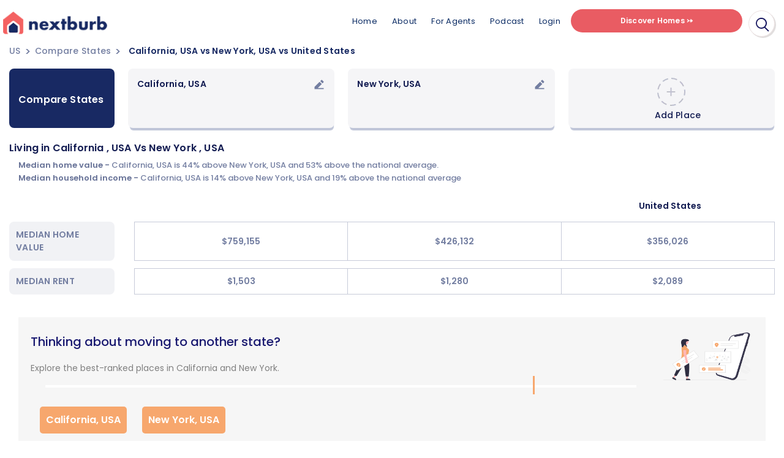

--- FILE ---
content_type: text/html
request_url: https://www.nextburb.com/us/compare-states/california-vs-new-york/
body_size: 40869
content:


<!DOCTYPE html>
<html xmlns="http://www.w3.org/1999/xhtml" lang="en">
   <head>
      



      <meta http-equiv="Cache-control" content="public">
      <link rel="icon" href="/static/images/fevicon.png" alt="fevicon" type="images/png" sizes="32x32">
      <meta name="viewport" content="width=device-width, initial-scale=1.0"/>
      

<!-- Begin Inspectlet Asynchronous Code -->

<!-- End Inspectlet Asynchronous Code -->
<!-- Global site tag (gtag.js) - Google Analytics -->

<!-- tag manager end -->

<script type="text/javascript">
// Set the scroll depth thresholds you want to track (in percentage)
var scrollDepthThresholds = [25, 50, 75, 100];
// Function to track scroll depth
function trackScrollDepth() {
  var scrollDepth = Math.round((window.scrollY / (document.documentElement.scrollHeight - window.innerHeight)) * 100);
  // Get the current page URL
  var pageUrl = window.location.href;
  // Check if the current scroll depth meets any of the thresholds
  for (var i = 0; i < scrollDepthThresholds.length; i++) {
    if (scrollDepth >= scrollDepthThresholds[i]) {
      // Send an event to Google Analytics 4
      gtag('event', 'scroll_depth', {
        event_category: 'Scroll Depth',
        event_label: 'Scroll Depth: ' + scrollDepthThresholds[i] + '%',
        value: scrollDepthThresholds[i],
        page_location_with_scrollDepth: pageUrl+':'+scrollDepthThresholds[i] + '%'
      });
    }
  }
}
// Attach the trackScrollDepth function to the scroll event
window.addEventListener('scroll', trackScrollDepth);
</script>

<!--Instant page-specfic custom events start-->
<script>
  document.addEventListener('DOMContentLoaded', function() {
      // Check if the page is "Personalized Home Recommendations | Nextburb"
      if (document.title === 'Personalized Home Recommendations | Nextburb') {
          // Record the page load time
          var pageLoadTime = new Date().getTime();
          // Select the "More Filters" button
          var moreFiltersButton = document.getElementById('filter_panel_open');
          var clickCount = 0; // Counter for total clicks
          var firstClickTimeSpent = null; // Variable to store time spent before the first click
          var propresultsCountElement = document.getElementById('total_results_count');
          var proptotalResultsCount = parseInt(propresultsCountElement.textContent.split(' ')[0], 10) || 0;

          console.log("Total Results Count:", proptotalResultsCount); // Check the value in console

          // Track total results count event
          gtag('event', 'total_results_count', {
                event_category: 'Results',
                event_label: 'Total Property Results Count',
                value: proptotalResultsCount, // This sends the count as the value
                property_count : proptotalResultsCount
          });
          // instant page scrolling tracking event start
          var instantscrollDepthThresholds = [25, 50, 75, 100];
          var reportedThresholds = []; // Array to track reported thresholds

          // Function to track scroll depth
          function trackinstantScrollDepth() {
          var instantscrollDepth = Math.round((window.scrollY / (document.documentElement.scrollHeight - window.innerHeight)) * 100);

          // Check if the total results count is greater than or equal to 3
          if (proptotalResultsCount >= 3) {
            // Check if the current scroll depth meets any of the thresholds
            for (var i = 0; i < instantscrollDepthThresholds.length; i++) {
                // Ensure we only report each threshold once
                if (instantscrollDepth >= instantscrollDepthThresholds[i] && !reportedThresholds.includes(instantscrollDepthThresholds[i])) {
                    // Send an event to Google Analytics 4
                    gtag('event', 'instant_scroll_depth', {  // You can change 'instant_scroll_depth' to your desired event name
                        event_category: 'Instant Scroll Depth',
                        event_label: 'Instant Scroll Depth: ' + instantscrollDepthThresholds[i] + '%',
                        value: instantscrollDepthThresholds[i],
                        page_location_with_instantscrollDepth: window.location.href + ':' + instantscrollDepthThresholds[i] + '%'
                    });
                    // Add the threshold to the reported array
                    reportedThresholds.push(instantscrollDepthThresholds[i]);
                }
            }
          }
          }

            // Event listener for scroll
            window.addEventListener('scroll', trackinstantScrollDepth);

            // Confirm initialization
            console.log('Scroll depth tracking initialized for instant results.');
          // Check if the button exists on the page
          if (moreFiltersButton) {
              // Track button click event
              moreFiltersButton.addEventListener('click', function() {
                // Increment the click count
                clickCount++;
                // Record the current time when the button is clicked
                var currentTime = new Date().getTime();
                // Calculate time spent on the page in seconds only for the first click
                 if (firstClickTimeSpent === null) {
                     firstClickTimeSpent = (currentTime - pageLoadTime) / 1000; // Convert milliseconds to seconds
                   }
                  // Track the event when the More Filters button is clicked
                  gtag('event', 'more_filters_clicked', {
                      'event_category': 'filter',
                      'event_label': 'More Filters',
                      'time_spent_before_1_clicking_more_filters':  firstClickTimeSpent,  // Time spent on the page in seconds before clicking more filters button
                      'more_filters_total_clicks': clickCount
                  });
                  console.log("More Filters button clicked after " + firstClickTimeSpent + " seconds."); // Just for testing
              });
          }
           // Track page load completion
            window.addEventListener('load', function() {
            // Record the end time when the page has fully loaded
            var pageLoadEndTime = new Date().getTime();
            // Calculate total load time in seconds
            var totalPageLoadTime = (pageLoadEndTime - pageLoadTime) / 1000; // Convert milliseconds to seconds

            // Send event to Google Analytics
            gtag('event', 'page_load_time', {
                'event_category': 'Page Load',
                'event_label': 'Complete Page Load Time',
                'value': totalPageLoadTime // Total load time in seconds
            });
            console.log("Total Page Load Time: " + totalPageLoadTime + " seconds."); // Just for testing
           });

           // Apply filters button tracking started
           // Select the "Apply Filters" button
            const applyFiltersButton = document.getElementById('new-filters-apply-btn');

            // Add a click event listener to the button
            applyFiltersButton.addEventListener('click', function() {
            // Get the property count from the HTML element
            const propertyCount = document.getElementById('filter_prop_count').innerText;

            // Send the event to GA4
            gtag('event', 'apply_filters_click', {
                'Apply_filters_property_count': propertyCount,
                'event_category': 'Apply Filters',
                'event_label': 'Apply Filters Button Clicked'
            });
            });
           // Apply filters button tracking end

           //clicked property url tracking start
           const propertyLinks = document.querySelectorAll('.href-class');

                propertyLinks.forEach(link => {
                    link.addEventListener('click', function(event) {
                        const propertyUrl = event.currentTarget.getAttribute('data-property-url');
                        
                        // Get previously viewed properties from session storage (if any)
                        let viewedProperties = JSON.parse(sessionStorage.getItem('viewedProperties')) || [];

                        // Check if the property URL is already in the list
                        if (!viewedProperties.includes(propertyUrl)) {
                            // Add the new property URL to the list
                            viewedProperties.push(propertyUrl);
                        }

                        // Save the updated list of viewed properties back to session storage
                        sessionStorage.setItem('viewedProperties', JSON.stringify(viewedProperties));

                        // Fire GA4 event to track the individual click
                        gtag('event', 'viewed_property', {
                            'event_category': 'viewed_Property',
                            'event_label': 'viewed Property Url',
                            'viewed_property_url': propertyUrl,   // Capture the dynamic property URL
                            
                        });
                    });
                });

                // Add event listener to track user leaving the page (when closing or navigating away)
                window.addEventListener('unload', function(event) {
                    // Get the final list of clicked property URLs from session storage
                    let viewedProperties = JSON.parse(sessionStorage.getItem('viewedProperties')) || [];

                    // Send the final event to GA4 with the list of all clicked URLs
                    if (viewedProperties.length > 0) {
                        gtag('event', 'all_viewed_properties', {
                            'event_category': 'All viewed Properties list',
                            'event_label': 'All viewed Properties',
                            'All_viewed_properties_count': viewedProperties.length,  // Track total number of viewed properties
                            'All_viewed_property_urls': viewedProperties.join(', ')  // Track all viewed property URLs
                        });
                    }
                });

           //clicked property url tracking end
           //Liked property url tracking start
           // Select all the favorite icons
          const favIcons = document.querySelectorAll('[id$="_fav_icon"], [id$="_fav_icon_fill"]');

          favIcons.forEach(icon => {
              icon.addEventListener('click', function(event) {
                  const propertyUrl = event.currentTarget.getAttribute('data-property-url');

                  // Get previously liked properties from session storage (if any)
                  let likedProperties = JSON.parse(sessionStorage.getItem('likedProperties')) || [];

                  // Check if the property URL is already in the list
                  if (!likedProperties.includes(propertyUrl)) {
                      // Add the new property URL to the list
                      likedProperties.push(propertyUrl);
                  }

                  // Save the updated list of liked properties back to session storage
                  sessionStorage.setItem('likedProperties', JSON.stringify(likedProperties));

                  // Fire GA4 event to track the individual like click
                  gtag('event', 'liked_property', {
                      'event_category': 'Liked Property',
                      'event_label': 'Liked Propery',
                      'liked_property_url': propertyUrl,   // Capture the dynamic property URL
                  });
              });
          });

          // Add event listener to track user leaving the page (when closing or navigating away)
          window.addEventListener('unload', function(event) {
              // Get the final list of liked property URLs from session storage
              let likedProperties = JSON.parse(sessionStorage.getItem('likedProperties')) || [];

              // Send the final event to GA4 with the list of all liked URLs
              if (likedProperties.length > 0) {
                  gtag('event', 'All_liked_Properties', {
                      'event_category': 'All liked Properties',
                      'event_label': 'All Liked Properties',
                      'all_liked_properties_count': likedProperties.length,  // Track total number of liked properties
                      'all_liked_properties_urls': likedProperties.join(', ')  // Track all liked property URLs
                  });
              }
          });
         // Liked properties url tracking end
      }
  });
</script>



      <title>Living in California vs. New York - Compare States | NextBurb</title>
      
      
      
      
      
      
      <meta name="description" content="Compare Living in California vs. New York at state level.NextBurb&#39;s app allows you to compare two states by any living standard you choose!  You can compare by demographics, schools, commute times, cost of living, safety and more!" />
      <meta property="fb:admins" content="nextburb">
      <meta property="og:title" content="Living in California vs. New York - Compare States | NextBurb">
      <meta property="og:type" content="image">
      <meta property="og:url" content="https://www.nextburb.com/us/compare-states/california-vs-new-york/">
      <meta property="image" content="">
      <meta property="og:description" content="Compare Living in California vs. New York at state level.NextBurb&#39;s app allows you to compare two states by any living standard you choose!  You can compare by demographics, schools, commute times, cost of living, safety and more!">
      <meta property="og:site_name" content="Nextburb">
      
      <script type="text/javascript" src="/static/js/jquery.min.js" ></script>
      <script type="text/javascript" src="/static/js/home_page.js" ></script>
      <link rel="preload" href="/static/css/compare-one-generic.css" as="style" onload="this.onload=null;this.rel='stylesheet'">
      <noscript><link rel="stylesheet" href="/static/css/compare-one-generic.css"></noscript>
      <link href="https://fonts.googleapis.com/css2?family=Poppins:wght@100;200;300;400;500;600;700&display=swap" rel="stylesheet" />
      <script type="text/javascript" src="/static/js/jquery-1.10.2.min.js"></script>

      <script type="application/ld+json">
         {
           "@context": "https://schema.org/",
           "@type": "WebSite",
           "name": "NextBurb",
           "url": "https://www.nextburb.com/us/compare-states/california-vs-new-york/",
           "potentialAction": {
             "@type": "SearchAction",
             "target": {
               "@type": "EntryPoint",
               "urlTemplate": "https://www.nextburb.com/us/search?q={search_term_string}"
             },
             "query-input": "required name=search_term_string"
           }
         }
      </script>
      <script type="application/ld+json">
         {
             "@context": "http://schema.org",
             "@type": "WebPage",
             "name": "Living in California vs. New York - Compare States | NextBurb",
             "description": "Compare various aspects of Living in California vs. New York - Compare States | NextBurb",
             "mainContentOfPage": {
                 "@type": "WebPageElement",
                 "name": "Comparison Content",
                 "description": "Compare Living in California vs. New York at state level.NextBurb&#39;s app allows you to compare two states by any living standard you choose!  You can compare by demographics, schools, commute times, cost of living, safety and more!",
                 "about": {
                     "@type": "Place",
                     "name": "Compare States"
                 }
             }
         }
      </script>
      
            
               
               
                  <script type="application/ld+json">
                    {
                        "@context": "http://schema.org",
                        "@type": "Place",
                        "name": "California, USA",
                        "description": "Information about living in California, USA.",
                        "url": "https://www.nextburb.com/us/ca/best-places-to-live/families/"
                    }
                  </script>
               
               
           
               
           
               
           
      
            
               
           
               
               
                  <script type="application/ld+json">
                    {
                        "@context": "http://schema.org",
                        "@type": "Place",
                        "name": "New York, USA",
                        "description": "Information about living in New York, USA.",
                        "url": "https://www.nextburb.com/us/ny/best-places-to-live/families/"
                    }
                  </script>
               
               
           
               
           
      
            
               
           
               
           
               
               
                  
               
               
           
      
      <script type="application/ld+json">
         {
           "@context": "https://schema.org",
           "@type": "LocalBusiness",
           "name": "NextBurb",
           "image": "https://www.nextburb.com/static/images/generic-best-places/logo.svg",
           
           "priceRange" : "$000 - $000",
           
           "@id": "https://www.nextburb.com/us/compare-states/california-vs-new-york/",
           "url": "https://www.nextburb.com/us/compare-states/california-vs-new-york/",
           "telephone": "(617) 475-0243",
           "address": {
             "@type": "PostalAddress",
             "streetAddress": "",
             "addressLocality": "",
             "postalCode":"[
             
             ]",
             "addressCountry": "US"
           },
           "openingHoursSpecification": [{
             "@type": "OpeningHoursSpecification",
             "dayOfWeek": [
               "Monday",
               "Tuesday",
               "Wednesday",
               "Thursday",
               "Friday",
               "saturday",
               "sunday"
             ],
             "opens": "00:00",
             "closes": "23:59"
           },{
             "@type": "OpeningHoursSpecification",
             "dayOfWeek": "Saturday",
             "opens": "08:00",
             "closes": "17:00"
           }],
           "sameAs": [
             "https://www.facebook.com/nextburb",
             "https://twitter.com/nextburb",
             "https://www.linkedin.com/company/nextburb"
           ] 
         }
      </script>
      <script type="application/ld+json">
         {
           "@context": "https://schema.org",
           "@type": "Organization",
           "name": "Nextburb",
           "url": "https://www.nextburb.com/us/compare-states/california-vs-new-york/",
           "logo": "https://www.nextburb.com/static/images/generic-best-places/logo.svg",
           "sameAs": [
             "https://www.linkedin.com/company/nextburb",
             "https://www.facebook.com/nextburb",
             "https://twitter.com/nextburb"
           ]
         }
      </script>
      <script data-react-helmet="true" type="application/ld+json">
         {
          "@context": "http://schema.org",
          "@type": "BreadcrumbList",
          "name": "Breadcrumbs",
          "itemListElement": [
          {
           "@type": "ListItem",
           "item": {
           "@id": "https://www.nextburb.com/us",
           "name": "Compare Places"
          },
          "position": "2"
          },
          {
           "@type": "ListItem",
           "item": {
           "@id": "https://www.nextburb.com/us/compare-states/california-vs-new-york/",
           "name": "Compare States"
          },
          "position": "2"
         }]
         }
      </script>
      
      
      
      
      <script type="application/ld+json">
         {
         "@context": "https://schema.org",
         "@type": "Article",
         "headline": "Best Places to Raise a Family in California | NextBurb",
         "datePublished": "2023-03-22T12:00:00Z",
         "dateModified": "2023-03-22T14:30:00Z",
         "author": {
         "@type": "organization",
         "name": "Nextburb",
         "url": "https://www.nextburb.com/us/ca/best-places-to-live/families/"
         },
         "description": "Explore the best places to raise a family in California ! 1. Instantly find your next place to live based on your own unique lifestyle and family preferences."
         
         }
      </script>
      
      
      
      
      
      
      
      
      
      
      
      
      
      <script type="application/ld+json">
         {
         "@context": "https://schema.org",
         "@type": "Article",
         "headline": "Best Places to Raise a Family in New York | NextBurb",
         "datePublished": "2023-03-22T12:00:00Z",
         "dateModified": "2023-03-22T14:30:00Z",
         "author": {
         "@type": "organization",
         "name": "Nextburb",
         "url": "https://www.nextburb.com/us/ny/best-places-to-live/families/"
         },
         "description": "Explore the best places to raise a family in New York ! 1. Instantly find your next place to live based on your own unique lifestyle and family preferences."
         
         }
      </script>
      
      
      
      
      
      
      
      
      
      
      
      
      
      
      
      
      
      
      
      <script type="application/ld+json">
         {
           "@context": "https://schema.org",
           "@type": "FAQPage",
           "mainEntity": [{
             "@type": "Question",
             "name": "Is California a better place to live than New York?",
             "acceptedAnswer": {
               "@type": "Answer",
               "text": "
                        Median home value -California, USA is 44% above New York, USA and 53% above the national average.
                        Median household income -California, USA is 14% above New York, USA and 19% above the national average.
               "
             }
           },{
             "@type": "Question",
             "name": "Does California or New York have more crime?",
             "acceptedAnswer": {
               "@type": "Answer",
               "text": "
               Crime Index - California, USA has crime index above the national average and New York, USA has crime index below the national average.
               "
             }
           }]
         }
      </script>  
      
      <style type="text/css">
         iframe {
         overflow: hidden;
         position: fixed;
         left: 0;
         right: 0;
         bottom: 0;
         top: 0;
         border: 0;
         z-index: 100;
         width: 65%;
         height: 75%;
         display: flex;
         margin: auto;
         }
         #chatbot-iframe {
             all: unset; /* Unset all inherited properties */
             width: 100%;
             height: calc(100% - 40px);
             border: none;
             display: block;
         }

         .iframe-compare button {
         position: fixed;
         right: 19vw;
         top: 13vh;
         z-index: 100;
         padding: 2px 7px;
         font-size: 30px;
         color: black;
         border: none;
         font-weight: 500;
         outline: none;
         }
         .metro_link:hover {
         color: #f7a76d !important;
         }
         .metro_link {
         color: #737EA1 !important;
         }
         .href-effect, .card-info a{
         text-decoration: none !important;
         }
         .head-text a
         {
         text-overflow: ellipsis;
         width: 6vw;
         white-space: nowrap;
         overflow: hidden;
         }
         .album a:hover{
         text-decoration: none!important;
         }
         .categTxt
         {
         padding: 7px;
         box-shadow: 2px 4px 5px grey;
         border-radius: 3px;
         color: #f7a76d;
         font-weight: 500;
         margin: 1vw;
         background: white;
         }
         
         .hover-btn button {
         background: #f7a76d !important;
         margin-left: 25px;
         margin-top: 25px;
         color: rgb(255, 255, 255);
         padding: 10px;
         border-radius: 5px;
         }
         
         @media screen and  (min-width: 700px){
         .explore-text{
         color: grey; text-align: left; margin-left: 10px; font-size: 14px;
         }
      }
         @media screen and  (min-width: 200px) and (max-width: 650px){
            .compare-h1 {
            font-size: 94%;
            color: #131c52!important;
            font-weight: 500;
            margin-bottom: -25px;
             }
            .about-img {
            width: 115px;
            text-align: end;
            height: 111px;
             }
         .explore-text{
            color: grey; font-size: 12px;
          }
      }
      
      .about-img{
         width: 142px;
         text-align: end;
         height: 111px;   
      }
         @media screen and (min-width:1024px) {
             .home-page-search{
                              width: 100%;
                              max-width: 2000px ;
        } 
        } 
      </style>

      <style>
         .popup-content {
            background: #fff;
            padding: 10px;
            border-radius: 10px;
            position: relative;
            max-width: 500px;
         }
         .popup {
            top: 0;
            background: #090E2990;
            z-index: 20;
            padding: 15px;
            transition: display 5s;
            justify-content: center;
            align-items: center;
         }
         .popup {
            position: fixed;
            bottom: 0;
            display: none;
            left: 0;
            right: 0;
         }
         .close-popup, .popup-close {
            display: flex;
            justify-content: flex-end;
            position: absolute;
            top: 5px;
            right: 10px;
            cursor: pointer;
         }
         .head-content {
               font-size: 16px;
               margin-bottom: 5px;
            }
            .detail-contnet {
                  text-align: center !important;
                  letter-spacing: .13px;
                  font-size: 12px;
                  color: #737ea1;
                  line-height: 1.3;
               }
         @media screen and (min-width: 1025px) {
            .head-content {
               font-size: 18px;
               margin-bottom: 5px;
            }
         }
      </style>
   </head>
   <body role="main">
      
      <div class="compare-page">
         <div class="compare-inner">
            <div class="sticky-header">
               
<style>
.compare__popup{
  position: fixed;
  top: 0;
  bottom: 0;
  left : 0;
  right: 0; 
  background: #090E299D;
  z-index: 20;
  display: flex;
    align-items: center;
    justify-content: center;
}
.compare__content{
  background: #F8F8FA;
  box-shadow: 0px 2px 10px #00000029;
  border-radius: 10px;
  margin: 15px;
    padding: 15px;
    position: relative;
}
.compare__info{
  font-size: 12px;
  font-display: swap;
    color: #737EA1;
    font-weight: 500;
    margin-bottom: 10px;
} 
.address__block input{
  border: 1px solid #9598A2;
  border-radius: 4px;
  font-size: 12px;
  font-display: swap;
  color: #9598A2;
}
.address__block input.active{
    border: 1px solid #131C52;
    background: #E0E4E952;
    color: #131C52;
}
.address__block {
  margin-bottom: 10px;
}
.separator__block{
  color: #131C52;
    font-size: 12px;
    font-display: swap;
    margin-bottom: 10px;
    text-align: center;

}
.compare__input-box{
  margin-bottom: 20px;
}
.add-more__block button{
  border: 1px dashed #737EA1;
    border-radius: 4px;
    width: 100%;
    font-size: 12px;
    font-display: swap;
    color: #737EA1;
    padding: 8px;
    background: white;
}
.compare__button button{
  width: 100%;
    background: #F7A76D;
    color: white;
    border: 0;
    border-radius: 4px;
    padding: 8px;
    font-size: 14px;
    font-weight: 600;
    font-display: swap;
}
.add-more__block{
  margin-bottom: 20px;
}
.d-none{
  display: none;
}

.compare__head{
    font-size: 14px;
    font-display: swap;
    color: #172963;
    font-weight: 600;
    margin-bottom: 5px;
} 

@media screen and (min-width: 1024px) {
  .compare__content{
    max-width: 745px;
    width: 745px;
    padding: 20px 30px;
  }
  .compare__content .compare__head{
    font-size: 14px;
    font-display: swap;
  }
  .compare__info{
    margin-bottom: 30px;
  }
  .separator__block{
    width: 55px;
    display: flex;
    justify-content: center;
    align-items: center;
  }
  .address__block {
    flex: 1;
  }
  .compare__input-box{
    display: flex;
    flex-direction: row;
    flex-wrap: wrap;
  }
  .add-more__block,.compare__button{
    text-align: center;
    margin-bottom: 30px;

  }
  .add-more__block button,.compare__button button{
    width: 50%;
  }
  .delete-icon img, .vs_block{
    height: 25px;
    margin-top: 5px;
  }
  .input-container{
    display: flex;
    
  } 

}
.single-head-link{
  padding: 7px;
}
.link__row a{
    text-decoration: none !important;
}
#find-my-match-btn{
    background-color:#e95c63 !important;
    border-radius: 25px !important;
    width: 210px !important;
}
/* css for common header */
@media screen and (min-width:1024px) and (max-width:1124px) {
  .logo-margin{
    margin-right: 10px !important;
  }
  
}
@media screen and (min-width:1024px) and (max-width:1400px) {
  .header-large {
    display: flex !important;
  }
  .search-icon-new{
    height: 43px;
    width: 43px;
    margin-top: 2px;
    background-color:white;
    border-radius: 50%;
    display: inline-block;
    box-shadow: 2px 2px  #cec9c999;
    border: solid 1px hsl(0, 23%, 90%);
   
}
.search-icon-new:hover{
   background-color: #fdebec;
   box-shadow: none;
}
.right-icons {
            float: right; /* Move these icons to the right */
        }
  
.nav-btn:hover {
  color: rgb(211, 41, 55) !important;
}
.comp-txt{
  font-size: 16px !important;
  font: normal normal medium 16px/19px Montserrat;
  color:  #131C52 !important ;
  font-size: 800;
}
.conc-txt{
  color: #131C52; 
  font-weight: 800 !important; 
  text-align: left;
  text-decoration: underline;
  font-size: 17px;
  font: normal normal medium 14px/18px Montserrat !important;
  letter-spacing: 0px;
  opacity: 1;
} 
#find-my-match-btn{
    background-color:#e95c63 !important;
    border-radius: 25px !important;
    width: 280px !important;
    opacity: 1;
}
.icon-size{
  height: 24px !important;
  width: 17 !important;
  margin: 10px !important;
}
.large-haeder-right{
  font-size: 16 px !important;
}
.separator {
    height: 35px; /* Adjust the height as needed */
    width: 1px; /* Adjust the width as needed */
    background-color:#BFC5D8; /* Adjust the color as needed */
    margin: 5px; /* Adjust the margin as needed */
}
.header-b{
 margin-left: -20px !important;
}
}
@media screen and (min-width:1401px) {
  .header-large {
    display: flex !important;
  }
  .search-icon-new{
    height: 43px;
    width: 43px;
    margin-top: 2px;
    background-color:white;
    border-radius: 50%;
    display: inline-block;
    box-shadow: 2px 2px  #cec9c999;
    border: solid 1px hsl(0, 23%, 90%);
   
}
.search-icon-new:hover{
   background-color: #fdebec;
   box-shadow: none;
}
.right-icons {
            float: right; /* Move these icons to the right */
        }
  
.nav-btn:hover {
  color: rgb(211, 41, 55) !important;
}
.comp-txt{
  font-size: 16px !important;
  font: normal normal medium 16px/19px Montserrat;
  color:  #131C52 !important ;
  font-size: 800;
  a{
    font-size: 16px !important;
    font: normal normal medium 16px/19px Montserrat;
    color:  #131C52 !important ;
    font-size: 800;
  }
}
.conc-txt{
  color: #131C52; 
  font-weight: 800; 
  text-align: left;
  text-decoration: underline;
  font-size: 17px;
  font: normal normal medium 14px Montserrat !important;
  letter-spacing: 0px;
  opacity: 1;
} 
#find-my-match-btn{
    background-color:#e95c63 !important;
    border-radius: 25px !important;
    width: 280px !important;
    
    opacity: 1;
}
.icon-size{
  height: 24px !important;
  width: 17 !important;
  margin: 10px !important;
}
.large-haeder-right{
  font-size: 16 px !important;
}
.separator {
    height: 35px; /* Adjust the height as needed */
    width: 1px; /* Adjust the width as needed */
    background-color: #ccc; /* Adjust the color as needed */
    margin: 5px; /* Adjust the margin as needed */
}
.header-b{
 margin-left: -20px !important;
}
}
@media screen and (max-width:1023px) {
.header-small {
    display: flex !important;
    justify-content: space-between;
    align-items: center;
    padding-top: 4px;
    padding-bottom: 18px;
    margin-bottom: -10px !important;
}

.left-side {
    display: flex;
    align-items: center;
}

.right-side {
    display: flex;
    align-items: center;
}

.nextburb {
    font-size: 12px;
    margin-top: 5px;
    color: #131C52;
    text-decoration: underline;
    font-weight: 700;
}
.separator {
    height: 25px; /* Adjust the height as needed */
    width: 1px; /* Adjust the width as needed */
    background-color:#BFC5D8; /* Adjust the color as needed */
    margin: 5px; /* Adjust the margin as needed */
}

.left-header {
    margin-right: 10px; /* Adjust the margin as needed */
}
.header-b{
 margin-left: -8px !important;
 margin-bottom: -20px!important;
}
  
}
</style>
<div class="header-wrapper header-b">
  <div class="header-inner">
    <div class="header-small" style="display: none;">
      <div class="left-side" >
          <a href="/">
              <img src="/static/images/logo.png" alt="NextBurb Logo" loading="lazy" style="width: 112px; height: 25.55px;"/>
          </a>
          <div class="separator"></div>
          <a class="d-none" href="/">
              <div class="nextburb">
                NEXTBURB CONCIERGE
              </div>
          </a>
      </div>
      <div class="right-side">
        
          <span class="left-header search-mobile search-compare">
              <span><img src="/static/images/search_searching_icon.svg" alt="img" style="height: 15px;"></span>
          </span>
          <span class="" id="menu-mobile">
              <img src="/static/images/generic-best-places/menu-icon.svg" alt="menu-icon-image" loading="lazy" style="height: 25px; width: 25px;"/>
          </span>
        
      </div>
    </div>
  
    <div class="header-large " style="display: none;">
      <div class="large-haeder-left">
        <a href="/">
          <div style="margin-right: 7px;" class="logo-margin">
            <img src="/static/images/logo.png" alt="NextBurb Logo" loadind="lazy" style="width: 170px; height:38px;margin-left: 10px;"/>
          </div>
        </a>
        <div class="separator d-none"></div>
        <a href="/us/" style="margin-top: 12px;">
            <div class="d-none" style="height:20; margin-left: 7px;">
              <span class="conc-txt">NEXTBURB CONCIERGE</span>
            </div>
        </a>
        <div class="search-box" style="display: none">
          <div class="input-box">
            <input
              type="text"
              placeholder="Explore a City, Suburb, Neighborhood or zip"
              value=""
            />
          </div>
          <div class="search-icon-box">
            <img src="/static/images/generic-best-places/loupe.svg" alt="loupe-image" loadind="lazy" />
          </div>
        </div>
      </div>
      <div class="large-haeder-right">
        <div class="single-head-link nav-btn comp-txt"  style="cursor: pointer;">
             <div><a href="/perfect-home-match">Home</a></div>
        </div>
        <div class="single-head-link nav-btn comp-txt"  style="cursor: pointer;">
             <div><a href="/about">About</a></div>
        </div>
        <div class="single-head-link nav-btn comp-txt" style="cursor: pointer;">
             <div><a href="/">For Agents</a></div>
        </div>
        <div class="single-head-link nav-btn comp-txt" style="cursor: pointer;">
             <div><a href="/podcast">Podcast</a></div>
        </div>
        <div class="single-head-link nav-btn comp-txt"  style="cursor: pointer;">
             <div><a href="/us/homes">Login</a></div>
        </div>
<!--        <div  class="single-head-link nav-btn comp-txt"   id='compare-btn' style="cursor: pointer;">-->
<!--             <div>Compare Places</div>-->
<!--        </div>-->
        <div class="single-head-link d-none">
          <a href="https://www.google.com/">Log in With Google</a>
        </div>
        <div class="single-head-link d-none">
          <a href="https://www.facebook.com/nextburb">Log in With Facebook</a>
        </div>
<!--        <div  class="single-head-link" >-->
        <div class="d-none">
          <div class="dropdown-hover">
            <button class="drop-text"><span class="nav-btn comp-txt">Explore Places</span></button>
            <div class="dropdown-list">
              <div class="places-col">
                <div class="place-head">Popular States</div>
                <a href="/us/ny/best-places-to-live/"><div class="single-place" aria-labelledby="Best Places to live in New York">New York</div></a>
                <a href="/us/ca/best-places-to-live/"><div class="single-place" aria-labelledby="Best Places to live in California">California</div></a>
                <a href="/us/tx/best-places-to-live/"><div class="single-place" aria-labelledby="Best Places to live in Texas">Texas</div></a>
                <a href="/us/ma/best-places-to-live/"><div class="single-place" aria-labelledby="Best Places to live in Massachusetts">Massachusetts</div></a>
                <a href="/us/il/best-places-to-live/"><div class="single-place" aria-labelledby="Best Places to live in Illinois">Illinois</div></a>
                <a href="/us/wa/best-places-to-live/"><div class="single-place" aria-labelledby="Best Places to live in Washington">Washington</div></a>
                 <a href="/us/fl/best-places-to-live/"><div class="single-place" aria-labelledby="Best Places to live in Florida">Florida</div></a>
                <a href="/us/az/best-places-to-live/"><div class="single-place" aria-labelledby="Best Places to live in Arizona">Arizona</div></a>
                <a href="/us/co/best-places-to-live/"><div class="single-place" aria-labelledby="Best Places to live in Colorado">Colorado</div></a>
              </div>

              <div class="places-col">
                <div class="place-head">Popular Cities</div>
                <a href="/us/ny/new-york/best-places-to-live/"><div class="single-place" aria-labelledby="Best Places to live in New York, NY">New York, NY</div></a>
                <a href="/us/ca/los-angeles/best-places-to-live/"><div class="single-place" aria-labelledby="Best Places to live in Los Angeles, CA">Los Angeles, CA</div></a>
                <a href="/us/ca/san-francisco/best-places-to-live/"><div class="single-place" aria-labelledby="Best Places to live in San Francisco, CA">San Francisco, CA</div></a>
                <a href="/us/il/chicago/best-places-to-live/"><div class="single-place" aria-labelledby="Best Places to live in Chicago, IL">Chicago, IL</div></a>
                <a href="/us/ma/boston/best-places-to-live/"><div class="single-place" aria-labelledby="Best Places to live in Boston, MA">Boston, MA</div></a>
                <a href="/us/ca/san-diego/best-places-to-live/"><div class="single-place" aria-labelledby="Best Places to live in San Diego, CA">San Diego, CA</div></a>
                <a href="/us/fl/miami/best-places-to-live/"><div class="single-place" aria-labelledby="Best Places to live in Miami, FL">Miami, FL</div></a>
                <a href="/us/tx/dallas/best-places-to-live/"><div class="single-place" aria-labelledby="Best Places to live in Dallas, TX">Dallas, TX</div></a>
                <a href="/us/dc/washington/best-places-to-live/"><div class="single-place" aria-labelledby="Best Places to live in Washington, DC">Washington, DC</div></a>
              </div>
            </div>
          </div>
        </div>
        
        <a class="comment-find-my-match" rel="nofollow" href="" target="_blank"><div class="single-head-link sign-up-link" id="find-my-match-btn" style="text-align: center; padding: 10px; vertical-align: middle;">Discover Homes &#10512;</div></a>
        <div class="search-icon-new search-desktop search-compare"><span><img class="icon-size" src="/static/images/search_searching_icon.svg" alt="" style="height: 20px; margin-left: 5px; margin-top: 2px; "></span></div>
        
      </div>
    </div>
  </div>
</div>

<div class="navigation-menu-wrapper" style="display: none">
  <div class="navigation-right">
    <div class="navigation-inner">
      <div class="cross-wrapper">
        <div class="cross-icon" id='cross-mobile'>
          <img src="/static/images/close-modal.svg" alt="close-modal-image" loadind="lazy"/>
        </div>
      </div>
<!--      <a href="" class="comment-find-my-match" rel="nofollow">-->
<!--        <div class="single-nav-link" id='our-data-mobile'>-->
<!--          Find My Match-->
<!--        </div>-->
<!--      </a>-->
<!--      <div class="single-nav-link" id='compare-mobile'>-->
<!--            Compare Places-->
<!--      </div> -->
      <div class="single-nav-link">
            <div><a href="/perfect-home-match">Home</a></div>
      </div>
      <div class="single-nav-link">
            <div><a href="/about">About</a></div>
      </div>
      <div class="single-nav-link">
            <div><a href="/">For Agents</a></div>
      </div>
      <div class="single-nav-link">
            <div><a href="/podcast">Podcast</a></div>
      </div>
      <div class="single-nav-link">
            <div><a href="/us/homes">Login</a></div>
      </div>
      <a class="comment-find-my-match" rel="nofollow" href="" target="_blank"><div class="single-head-link sign-up-link" id="find-my-match-btn" style="text-align: center; padding: 10px; vertical-align: middle; margin-top: 15px;">Discover Homes &#10512;</div></a>
<!--      <div class="single-nav-link">-->
<!--            Our Data-->
<!--      </div>-->
      <div class="single-nav-link d-none">
        <a href="https://www.Google.com">Log in With Google</a>
      </div>
      <div class="single-nav-link d-none">
        <a href="https://www.facebook.com/nextburb">Log in With Facebook</a>
      </div>
      <section class="coaccordian d-none">
        <div class="accordion_container-2">
          <div class="accordion_head-2 categoryLink demographic-tab">
            <div class="coaccordiantitle">
              <span>Explore Places<b><img style="display: none;" src="/static/images/accordion_i.svg" alt="accordion_i-image" loadind="lazy"></b></span>
            </div>
          </div>

          <div class="accordion_body-2" style="display: none;">
            <div class="coaccordianinfo">
              <div class="place-list">
                <div class="places-col">
                  <div class="place-head-mobile">Popular States</div>
                  <a href="/us/ny/best-places-to-live/"><div class="single-place-mobile" aria-labelledby="Best Places to live in New York">New York</div></a>
                  <a href="/us/ca/best-places-to-live/"><div class="single-place-mobile" aria-labelledby="Best Places to live in California">California</div></a>
                  <a href="/us/tx/best-places-to-live/"><div class="single-place-mobile" aria-labelledby="Best Places to live in Texas">Texas</div></a>
                  <a href="/us/ma/best-places-to-live/"><div class="single-place-mobile" aria-labelledby="Best Places to live in Massachusetts">Massachusetts</div></a>
                  <a href="/us/il/best-places-to-live/"><div class="single-place-mobile" aria-labelledby="Best Places to live in Illinois">Illinois</div></a>
                  <a href="/us/wa/best-places-to-live/"><div class="single-place-mobile" aria-labelledby="Best Places to live in Washington">Washington</div></a>
                  <a href="/us/fl/best-places-to-live/"><div class="single-place-mobile" aria-labelledby="Best Places to live in Florida">Florida</div></a>
                  <a href="/us/az/best-places-to-live/"><div class="single-place-mobile" aria-labelledby="Best Places to live in Arizona">Arizona</div></a>
                  <a href="/us/co/best-places-to-live/"><div class="single-place-mobile" aria-labelledby="Best Places to live in Colorado">Colorado</div></a>
                </div>

                <div class="places-col">
                  <div class="place-head-mobile">Popular Cities</div>
                  <a href="/us/ny/new-york/best-places-to-live/"><div class="single-place-mobile" aria-labelledby="Best Places to live in New York, NY">New York, NY</div></a>
                  <a href="/us/ca/los-angeles/best-places-to-live/"><div class="single-place-mobile" aria-labelledby="Best Places to live in Los Angeles, CA">Los Angeles, CA</div></a>
                  <a href="/us/ca/san-francisco/best-places-to-live/"><div class="single-place-mobile" aria-labelledby="Best Places to live in San Francisco, CA">San Francisco, CA</div></a>
                  <a href="/us/il/chicago/best-places-to-live/"><div class="single-place-mobile" aria-labelledby="Best Places to live in Chicago, IL">Chicago, IL</div></a>
                  <a href="/us/ma/boston/best-places-to-live/"><div class="single-place-mobile" aria-labelledby="Best Places to live in Boston, MA">Boston, MA</div></a>
                  <a href="/us/ca/san-diego/best-places-to-live/"><div class="single-place-mobile" aria-labelledby="Best Places to live in San Diego, CA">San Diego, CA</div></a>
                  <a href="/us/fl/miami/best-places-to-live/"><div class="single-place-mobile" aria-labelledby="Best Places to live in Miami, FL">Miami, FL</div></a>
                  <a href="/us/tx/dallas/best-places-to-live/"><div class="single-place-mobile" aria-labelledby="Best Places to live in Dallas, TX">Dallas, TX</div></a>
                  <a href="/us/dc/washington/best-places-to-live/"><div class="single-place-mobile" aria-labelledby="Best Places to live in Washington, DC">Washington, DC</div></a>
                </div>
              </div>
            </div>
          </div>
        </div>
      </section>
    </div>
  </div>
</div>



<style>
.used-result{
  margin: 8px;
  font-size: 11px;
  font-display: swap;
  color: #131c52;
  background: #FFF;
}
.compare_input_msg{
  color: red;
  display: none;
  align-items: center;
  justify-content: center;
  margin-bottom: 30px;
  
}
.compare_input_msg span{
  align-items: center;
  justify-content: center;
}
.input_one {
    width: 100%;
    padding: 8px;
    border: 1px solid #9598A2;
    border-radius: 4px;
    color: #9598A2;
    font-size: 12px;
    font-display: swap;
    font-weight: 400;
}
.input_one:focus{
    background: #E0E4E952;
    border: 1px solid #131C52;
    color: #131C52;
    font-weight: 500;
    font-size: 12px;
    font-display: swap;
}
.compare__popup{
  position: fixed;
  top: 0;
  bottom: 0;
  left : 0;
  right: 0; 
  background: #090E299D;
  z-index: 57;
  display: flex;
  align-items: center;
  justify-content: center;
}
.compare__content{
  background: #F8F8FA;
  box-shadow: 0px 2px 10px #00000029;
  border-radius: 10px;
  margin: 15px;
    padding: 15px;
    position: relative;
}
.compare__info{
    font-size: 12px;
    color: #737EA1;
    font-weight: 500;
    margin-bottom: 5px;
    font-display: swap;
} 
.compare_by {
    margin-bottom: 10px;
    display: flex;
}
.compare_by span{
    margin-right: 5px;
    background-color: antiquewhite;
    padding: 8px;
    border-radius: 5px;
    color: black;
    cursor: pointer;
    font-weight: 500;
  }
  .selected_span {
    background-color: #f7a76d !important;
    color: white !important;
    pointer-events: none;
  }
.address__block input{
  border: 1px solid #9598A2;
  border-radius: 4px;
  font-size: 12px;
  color: #9598A2;
  
}
.address__block input.active{
    border: 1px solid #131C52;
    background: #E0E4E952;
    color: #131C52;
}
.address__block {
  margin-bottom: 10px;
}
.separator__block{
    color: #131C52;
    font-size: 12px;
    margin-bottom: 10px;
    text-align: center;
    font-display: swap;
}
.compare__input-box{
  margin-bottom: 20px;
}
.add-more__block button{
  border: 1px dashed #737EA1;
    border-radius: 4px;
    width: 100%;
    font-size: 12px;
    color: #737EA1;
    padding: 8px;
    background: white;
}
.compare__button button{
  width: 100%;
    background: #F7A76D;
    color: white;
    border: 0;
    border-radius: 4px;
    padding: 8px;
    font-size: 14px;
    font-weight: 600;
    font-display: swap;
}
.add-more__block{
  margin-bottom: 20px;
}
.d-none{
  display: none;
}
.close-popup{
  display: flex;
  justify-content: flex-end;
  position: absolute;
  top: 5px;
  right: 10px;
  cursor: pointer;
}
.compare__head{
    font-size: 14px;
    color: #172963;
    font-weight: 600;
    margin-bottom: 5px;
    font-display: swap;
}

.delete-icon{
    display: none;
  }
  .delete-icon img, .vs_block{
    height: 25px;
    margin-top: 5px;
  }
  .input-container{
    display: flex;
    
  }
  .search_block{
    width: 100%;
    margin-bottom: 10px;
  }
  
  .search_block .dropdown1 .dropdown-menu1 li {
    padding: 12px 10px;
    transition: all .2s ease-in-out;
    cursor: pointer;
    font-size: 11px;
    font-display: swap;
    border-bottom: none;
    color: #131c52;
    background: #FFF;
    line-height: 16px;
    vertical-align: middle;
  }
  .search_block .dropdown1 .dropdown-menu1 {
    position: absolute;
    background-color: #fff;
    width: 100%;
    left: 0;
    bottom: 30px;
    margin-top: 1px;
    overflow: hidden !important;
    display: none;
    max-height: 144px !important;
    overflow-y: auto !important;
    z-index: 9;
    border-radius: 4px;
    -webkit-box-shadow: 0px 0px 5px 2px rgb(0 0 0 / 10%);
    -moz-box-shadow: 0px 0px 5px 2px rgba(0,0,0,0.10);
    -ms-box-shadow: 0px 0px 5px 2px rgba(0,0,0,0.10);
    -o-box-shadow: 0px 0px 5px 2px rgba(0,0,0,0.10);
    box-shadow: 0px 0px 5px 2px rgb(0 0 0 / 10%);
  }
  .search_block .dropdown1 {
    display: none;
    width: 95%;
    background: url(../images/down-arow.svg) no-repeat right top;
    background-position: 99% 2px;
    background-color: #FFF;
    /* border: 1px solid #F7A76D; */
    transition: all .5s ease;
    position: absolute;
    font-size: 16px;
    font-display: swap;
    color: #000;
    text-align: left;
    border-radius: 4px;
    height: auto;
  } 
@media screen and (min-width: 200px) and (max-width:300px){
  .compare__content{
    width: 90vw;
  }
  .compare_by{
    display: grid;
  }
}
@media screen and (min-width: 300px) and (max-width:330px){
  .compare__content{
    width: 96vw;
  }
  .compare_by span{
    padding: 0px;
  }
}
@media screen and (min-width: 330px) and (max-width:400px){
  .compare__content{
    width: 96vw;
  }
  .compare_by span{
    padding: 5px;
  }
}
@media screen and (min-width: 1024px) {
  .compare__content{
    max-width: 745px;
    width: 745px;
    padding: 20px 30px;
  }
  .compare__content .compare__head{
    font-size: 14px;
    font-display: swap;
  }
  .compare__info{
    margin-bottom: 8px;
  }
  .compare_by{
    margin-bottom: 30px;
    display: flex;
  }
  .compare_by span{
    margin-right: 5px;
    background-color: antiquewhite;
    padding: 8px;
    border-radius: 5px;
    color: black;
    cursor: pointer;
    font-weight: 500;
  }
  .separator__block{
    width: 55px;
    display: flex;
    justify-content: center;
    align-items: center;
  }
  .address__block {
    flex: 1;
  }
  .compare__input-box{
    display: flex;
    flex-direction: row;
    flex-wrap: wrap;
  }
  .add-more__block,.compare__button{
    text-align: center;
    margin-bottom: 30px;

  }
  .add-more__block button,.compare__button button{
    width: 50%;
  }
  .delete-icon img, .vs_block{
    height: 25px;
    margin-top: 5px;
  }
  .input-container{
    display: flex;
    
  }
  .search_block{
    width: 50%;
    margin-bottom: 10px;
  }
  
  .search_block .dropdown1 .dropdown-menu1 li {
    padding: 12px 10px;
    list-style: none !important;
    transition: all .2s ease-in-out;
    cursor: pointer;
    font-size: 11px;
    font-display: swap;
    border-bottom: none;
    color: #131c52;
    background: #FFF;
    line-height: 16px;
    vertical-align: middle;
  }
  .search_block .dropdown1 .dropdown-menu1 {
    position: absolute;
    background-color: #fff;
    width: 100%;
    left: 0;
    bottom: 30px;
    margin-top: 1px;
    overflow: hidden !important;
    display: none;
    max-height: 144px !important;
    overflow-y: auto !important;
    z-index: 9;
    border-radius: 4px;
    -webkit-box-shadow: 0px 0px 5px 2px rgb(0 0 0 / 10%);
    -moz-box-shadow: 0px 0px 5px 2px rgba(0,0,0,0.10);
    -ms-box-shadow: 0px 0px 5px 2px rgba(0,0,0,0.10);
    -o-box-shadow: 0px 0px 5px 2px rgba(0,0,0,0.10);
    box-shadow: 0px 0px 5px 2px rgb(0 0 0 / 10%);
  }
  .search_block .dropdown1 {
    display: none;
    width: 87%;
    background: url(../images/down-arow.svg) no-repeat right top;
    background-position: 99% 2px;
    background-color: #FFF;
    /* border: 1px solid #F7A76D; */
    transition: all .5s ease;
    position: absolute;
    font-size: 16px;
    font-display: swap;
    color: #000;
    text-align: left;
    border-radius: 4px;
    height: auto;
  } 

}
.edit-drop{
  position: unset !important;
}
</style>

<div class="compare__popup" style="display: none" id='compare__popup'>

    <div class="compare__content">
        <div class="close-popup" id='compare-close'>
            <div class="close-btn close-popup-compare">
              <img src="/static/images/close-modal.svg" alt="close-modal-image" loading="lazy"/>
            </div>
          </div>
      <div class="compare__head">Compare Lifestyle</div>
      <div class="compare__info">Compare demographics, real estate, crime and other states</div>
      <!-- <div class="compare_by">
        <span id="compare_town" class="selected_span">Compare Town</span> 
        <span id="compare_area">Compare Metro Area</span> 
        <span id="compare_state">Compare State</span>
        <span id="compare_zip">Compare Zip</span>
      </div>         -->
      <div class="compare__input-box">
  
        
      </div>
      <div class="add-more__block">
          <button onclick="addNewCompareInputField()" > <span>Add Place to Compare</span> <img src="/static/images/header/add.svg" alt="add image" loading="lazy"/> </button>
      </div>
      <div class="compare_input_msg"> 
        <span class="d-flex">select at least two places</span> 
      </div>
      <div class="compare__button">
        <button onclick="createCompareLink()" >Compare</button>
      </div>
    </div>
  
  </div>
  <script>
        var townsArr = ["city", "suburb", "neighbourhood", "neighborhood"];
        var stateArr = ["state"];
        var metroAreaArr = ["metro area", "metroarea"];
        var zipArr = ["zip code", "zipcode"];
        var countyArr = ["county"];
        var allValuesArr = ["city", "suburb", "neighbourhood", "neighborhood", "state", "metro area", "zip code", "zipcode", "metroarea","county"];
        var selectedPlaceTypeArr = allValuesArr;
        var maxCompareFields = 3;
        var selectedPlaceType = "place";
        var placeholderString = 'Enter City,Suburb,Zip or State';
        var winWidth = window.screen.width;
        if (winWidth>768) {
          maxCompareFields = 4;
        }

  </script>
  
  <script type="text/javascript" src="/static/js/compare_pop_up.js"></script>
  
  
  <script>

    $('#compare-btn,#compare-mobile').click(function(){
      $('.navigation-menu-wrapper').css('display','none')
      $('#compare__popup').css('display','flex')
      renderPopUp();
      selectedPlaceTypeArr = allValuesArr;
      selectedPlaceType = "place";
      $(".compare_by span").removeClass("selected_span");
      $('#compare_town').addClass("selected_span");
      
    })

    

    $('#compare-close').click(function(){
      $('#compare__popup').css('display','none');
      $(".compare_input_msg").hide();
    })

    $('#compare_town').click(function(){
        selectedPlaceTypeArr = townsArr;
        selectedPlaceType = "place";
        placeholderString = "Enter City or Suburb";
        $(".compare_by span").removeClass("selected_span");
        $(this).addClass("selected_span");
        $(".compare_input_msg").css("display", "none");
        renderPopUp();        
    })
    $('#compare_area').click(function(){
        selectedPlaceTypeArr = metroAreaArr;
        selectedPlaceType = "metro area";
        placeholderString = "Enter Area";
        $(".compare_by span").removeClass("selected_span");
        $(this).addClass("selected_span");
        $(".compare_input_msg").css("display", "none");
        renderPopUp();        
    })
    $('#compare_state').click(function(){
        selectedPlaceTypeArr = stateArr;
        selectedPlaceType = "state";
        placeholderString = "Enter State";
        $(".compare_by span").removeClass("selected_span");
        $(this).addClass("selected_span");
        $(".compare_input_msg").css("display", "none");
        renderPopUp();        
    })
    $('#compare_zip').click(function(){
        selectedPlaceTypeArr = zipArr;
        selectedPlaceType = "zip code";
        placeholderString = "Enter Zip Code";
        $(".compare_by span").removeClass("selected_span");
        $(this).addClass("selected_span");
        $(".compare_input_msg").css("display", "none");
        renderPopUp();        
    })
    
    $(document).click(function(event) {
        if (!$(event.target).closest(".compare__content").length && $(event.target).closest(".compare__popup").length) {
        $('#compare__popup').css('display','none');
        $(".compare_input_msg").hide();
        }
        else if ($(event.target).closest(".compare__content").length) {
          if (selectedSearchIdCount) {
            $('#search-input_'+selectedSearchIdCount).val($('#search-input_'+selectedSearchIdCount).attr("value"));
            $('.search_block .dropdown1').hide();
          }
          $('.result-dropdown1').css('display', 'none')
        }
    })
  </script>
  

<script type="text/javascript" src="/static/js/compare_pop_up.js" async></script>


<!--script for 
   $('.search-box-block').click(function () {
        $('.error').hide()
        $('.search-box-page').css('display', 'block')
      })
      $('.cancel-btn-block').click(function () {
        $('.search-box-page').css('display', 'none')
      })
  search bar new-->
<script>
      $('.search-mobile').click(function () {
        $('.error').hide()
        $('.search-box-page').css('display', 'block')
      })
      $('.cancel-btn-block').click(function () {
        $('.search-box-page').css('display', 'none')
      })
      $('.search-desktop').click(function(){
        $('.search-box-page').css('display', 'block')
      })
      $(document).ready(function () {
        $('.search-desktop').click(function () {
            $('#citysearchbox_1').focus();
        });
      });
      $(document).ready(function () {
        $('.search-desktop').click(function () {
            $('#citysearchbox_1').focus();
        });
      });

</script>

<script>
  $(".accordion_head-2").click(function() {
    if ($(".accordion_body-2").is(":visible")) {
      $(".accordion_body-2").slideUp(100);
      $(".accordion_head-2").removeClass("active");
      $(this)
        .closest("div")
        .addClass("active");
      $(".plusminus2").text("");
    }
    if (
      $(this)
        .next(".accordion_body-2")
        .is(":visible")
    ) {
      $(this)
        .next(".accordion_body-2")
        .slideUp(100);
      $(".accordion_head-2").removeClass("active");
      $(this)
        .closest("div")
        .addClass("active");
      $(this).removeClass("active");
      $(this)
        .children(".plusminus2")
        .text("");
    } else {
      $(this)
        .next(".accordion_body-2")
        .slideDown(100);
      $(this)
        .children(".plusminus2")
        .text("");
      $(".accordion_head-2").removeClass("active");
      $(this)
        .closest("div")
        .addClass("active");
    }
  });

  
	$("#menu-mobile").click(function() {
    $('.navigation-menu-wrapper').css('display','block')
    $('body').css('overflow', 'hidden'); 
  })
  $("#compare-btn").click(function() {
    $(".compare_input_msg").hide();
  })
  $('#cross-mobile').click(function(){
    $('.navigation-menu-wrapper').css('display','none')
    $('body').css('overflow', 'auto'); 

  })
  $('#about-mobile').click(function(){
    $('#cross-mobile').click()
    window.location = '/us/#feature-section34'
  })

  $('#our-data-mobile').click(function(){
    $('#cross-mobile').click()
    window.location = '/us/#content-section23'
  })  


  var address = window.location.pathname
  if (address[0] == "/") {
    address = address.slice(1);
  }
  if (address.charAt(address.length - 1) == "/") {
    address = address.slice(0,-1);
  }


  
    searchLink = "/us/need-assessment/?comment="+address+"--button--find-my-match-top&forced=true&__dangerous-disable-submissions"
    $(".comment-find-my-match").attr("href",searchLink)
  
    


</script>

               <section class="" style="   ">
                  
<div class="search-box-page home-page-search" style="display: none; overflow: hidden; position: fixed;">
  <div class="search-box-outter">
    <div class="search-box-block">
      <input
      type="text"
      id="citysearchbox_1"
      autocomplete="off"
      aria-label="Recipient's username"
      aria-describedby="basic-addon2"
      placeholder="Explore City, Neighborhood, Suburb or zip"
      autofocus
      style="margin-bottom: 0px;"
      />
      <img src="/static/images/Filter/search-line.svg" />
    </div>
    <div class="cancel-btn-block" id="cancel-block-demo" onclick="resetEnterValue()">
      <span>Cancel</span>
    </div>
  </div>
  <!-- <div class="cancel-btn-block">
    <span>Cancel</span>
  </div> -->
  <div class="dropdown1 inactive active" id="dynamic_height" style="height:0; border:none">
    <!-- <ul class="dropdown-menu1 position-unset" style="display: block;">
        </ul> -->
    <ul class="dropdown-menu1" style="display: none;"></ul>
  </div>

  
  

  <div class="error" style="display: none;">
    <div class="neighbourNotFoundError">
      <img src="/static/images/neighbour_not_found.svg" loading="lazy">
    </div>
    <div class="neighbourNotFoundError">
      <img src="/static/images/OOPS.svg" loading="lazy">
    </div>
    <div class="neighbourNotFoundError errorMessage">
      <span id="errorMessageText">Looks like we couldn’t find any matches Try changing filters or search
        again</span>
    </div>
  </div>
  <div class="find-my-match-block mt-4" id="find-my-match">
      <div class="find-left">
        <div class="left-up">
        <h3>Your next place to live is waiting for you </h3>
        </div>
    <a href="" class="search-banner-find-my-match" target="_blank" rel="nofollow">

        <div class="left-down">
          <button>
            Find My Match
          </button>
        </div>
    </a>

      </div>
      <div class="find-right">
        <img src="/static/images/generic-best-places/Component.png" alt="image-loading"/>
      </div>

      <!-- <img class="small-screen" src="./../static/images/generic-best-places/Component.png" />
          <img class="mid-screen" src="./../static/images/generic-best-places/Component-2.png" />
          <img class="large-screen" src="./../static/images/generic-best-places/Component-3.png" /> -->
    </div>



  <div class="all-footer-links">
    <div class="single-col">
      <div class="head-row">More Best Places</div>
      <div class="single-info-row">
        For Raising a Kid
      </div>
      <div class="single-info-row">
        For Commute
      </div>
      <div class="single-info-row">
        For Transit
      </div>
      <div class="single-info-row">
        Near National Parks
      </div>
      <div class="single-info-row">
        Near College
      </div>
      <div class="single-info-row">
        Near University
      </div>
      <div class="single-info-row">
        For Family
      </div>
      <div class="single-info-row">
        For Home Renters
      </div>
    </div>
    <div class="single-col">
      <div class="head-row">Comparisons</div>
      <div class="single-info-row">
        San Francisco Vs San Diego
      </div>
      <div class="single-info-row">
        San Francisco Vs Seattle
      </div>
      <div class="single-info-row">
        San Francisco Vs Austin
      </div>
      <div class="single-info-row">
        San Francisco Vs Dallas
      </div>
      <div class="single-info-row">
        San Francisco Vs San Jose
      </div>
      <div class="single-info-row">
        San Francisco Vs Denver
      </div>
    </div>
    <div class="single-col third">
      <div class="head-row">Comparisons</div>
      <div class="single-info-row">
        San Francisco Vs San Diego
      </div>
      <div class="single-info-row">
        San Francisco Vs Seattle
      </div>
      <div class="single-info-row">
        San Francisco Vs Austin
      </div>
      <div class="single-info-row">
        San Francisco Vs Dallas
      </div>
      <div class="single-info-row">
        San Francisco Vs San Jose
      </div>
      <div class="single-info-row">
        San Francisco Vs Denver
      </div>
    </div>
  </div>


</div>

<script>
  $(document).on("ready", function() {
    $(".generic-best-places-outter .cancel-btn-block").on("click", function(event) {
      $(".search-box-page").css("display", "none");
    });
    $(".cancel-btn-block").on("click", function(event) {
      $("#citysearchbox_1").val('')
      $(".dropdown-menu1").empty()
    });
  });
  function resetEnterValue() {
  document.getElementById('citysearchbox_1').value = ''
  }
  var searchBarAddress = window.location.pathname
  if (searchBarAddress[0] == "/") {
    searchBarAddress = searchBarAddress.slice(1);
  }
  if (searchBarAddress.charAt(searchBarAddress.length - 1) == "/") {
    searchBarAddress = searchBarAddress.slice(0,-1);
  }

searchLink = "/us/need-assessment/?comment="+searchBarAddress+"--button--find-my-match-search-page-banner&forced=true&__dangerous-disable-submissions"
  $(".search-banner-find-my-match").attr("href",searchLink)

</script>

              </section>
               <div class="compare-suggestion">
                  <div class="internal-link" ><span class="light"><a class="home-link" href="/us/">US</a></span><span class="seprator">></span><span class="light compare-bread">Compare States</span><span class="seprator">></span><span class="dark">
                     
                     
                     
                     California, USA 
                     
                     vs
                     
                     
                     
                     
                     
                     
                     
                     
                     
                     
                     
                     
                     New York, USA 
                     
                     vs
                     
                     
                     
                     
                     
                     
                     
                     
                     
                     
                     
                     
                     United States
                     
                     
                     
                     
                     </span>
                  </div>
                  
                  
               </div>
               <div class="mobile-head d-none">Compare States</div>
               <div class="head-container">
                  <div class="head-info-block">
                     <div class="single-info compare-head ">
                        <div class="left-head">Compare States</div>
                     </div>
                     
                     
                     
                     
                     <div class="single-info">
                        <div class="head-info">
                           <div class="head-text d-flex pr-1">
                              
                              
                              <a class="href-effect" href="/us/ca/best-places-to-live/families/">California, USA</a>                                
                              
                               
                           </div>
                           <div class="head-icon d-none"><img src="/static/images/compare/Close.svg" alt="compare-close-image" loading="lazy" /></div>
                           <div class="edit-icon" onclick="editComparePopUp(1)"><img src="/static/images/compare/edit-2-fill.svg" style="height: 20px; width: 20px;" alt="edit icon" loading="lazy" /></div>
                        </div>
                        <div class="head-info-wrapper">
                           
                        </div>
                        <div class="head-info-wrapper1">
                           
                        </div>
                     </div>
                     
                     
                     
                     
                     
                     
                     
                     
                     
                     
                     
                     
                     
                     
                     
                     
                     
                     <div class="single-info">
                        <div class="head-info">
                           <div class="head-text d-flex pr-1">
                              
                              
                              <a class="href-effect" href="/us/ny/best-places-to-live/families/">New York, USA</a>                                
                              
                               
                           </div>
                           <div class="head-icon d-none"><img src="/static/images/compare/Close.svg" alt="compare-close-image" loading="lazy" /></div>
                           <div class="edit-icon" onclick="editComparePopUp(2)"><img src="/static/images/compare/edit-2-fill.svg" style="height: 20px; width: 20px;" alt="edit icon" loading="lazy" /></div>
                        </div>
                        <div class="head-info-wrapper">
                           
                        </div>
                        <div class="head-info-wrapper1">
                           
                        </div>
                     </div>
                     
                     
                     
                     
                     
                     
                     
                     
                     
                     
                     
                     
                     
                     
                     
                     
                     
                     
                     
                     
                     
                     
                     
                     
                     
                     
                     
                     
                     
                     
                     
                     
                     
                     
                     
                     
                     
                     
                     
                     
                     
                     
                     
                     
                     
                     
                     
                     
                     
                     <div class="single-info  compare-scroll-add-places" style="display: grid;">
                        <div class="add-compare-places" onclick="addComparePlaces()" id="add-img"><img src="/static/images/compare/add-places.webp"  alt="add-compare-places-image" /></div>
                        <p class="add-places-paragraph" onclick="addComparePlaces()" id="addplace">Add Place</p>
                        <p class="add-places-paragraph" id="change_value" style="display: none;"></p>
                     </div>
                     
                     
                     
                     
                     
                     
                     
                     
                     
                     
                     
                     
                  </div>
               </div>
               
            </div>
            <div class="overview-block">
               
               <div class="overview-head">
                  <span class="compare-h1">Living in 
                     
                     
                     
                     California , USA 
                     
                     <span class="compare-metro-link">Vs</span>
                     
                     
                     
                     
                     
                     
                     
                     
                     
                     
                     
                     
                     
                     
                     New York , USA 
                     
                     <span class="compare-metro-link">Vs</span>
                     
                     
                     
                     
                     
                     
                     
                     
                     
                     
                     
                     
                     
                     
                     
                     
                     
                  </span>
               </div>
               
               
               <div class="mainmaptitlteinfo font-500" style="display: grid;">
                  
                  <span> <span style="color: #677297; font-weight: 600;">Median home value -  </span> 
                  <span id="over_text_median_home_value"></span></span>
                  
                  
                  <span > <span style="color: #677297; font-weight: 600;"> Median household income -  </span>
                  <span id="over_text_median_household_income"></span></span>
                  
               </div>
               
               
               
               
               
               
               
               
               
               
               
               
               
               
               
               
               
               
               
               
               
               
               
               
               
               
               
               
               
               
               
               
               
               
               
               
               
               
               
               
               
               
               
               
               
               
               
               
               
               
               
               
               
               
               
               
               
               
               
               
               
               
               <div class="single-info compare-level-info">
                  <div class="head-info">
                     <div class="head-text d-flex" id="anchor_tags">
                        
                                                  
                        
                                                        
                                                      
                        
                        <a class="href-effect last-col-link" href="/us/best-places-to-live/">United States </a>
                                                        
                        
                        
                        
                        
                         
                     </div>
                     <div class="head-icon d-none"><img src="/static/images/compare/Close.svg" alt="compare-close-image" loading="lazy" /></div>
                  </div>
                  
                  <div class="head-info-wrapper">
                     
                  </div>
                  
               </div>
               
               
               
               
               
               
                   <!-- Table format start -->
               <div class="single-detail-wrapper">
                           <div class="single-detail-head">
                              Median Home Value
                           </div>
                     <div class="single-detail-info-block">
                              
                              
                              
                              <div class="single-detail-info">
                                 
                                 $759,155
                                 
                              </div>
                              
                              
                              
                              
                              
                              
                              
                              
                              
                              
                              
                              <div class="single-detail-info">
                                 
                                 $426,132
                                 
                              </div>
                              
                              
                              
                              
                              
                              
                              
                              
                              
                              
                              
                              <div class="single-detail-info">
                                 
                                 $356,026
                                 
                              </div>
                              
                              
                                    
                     </div>
               </div>
               <div class="single-detail-wrapper">
                           <div class="single-detail-head">
                              Median Rent
                           </div>
                           <div class="single-detail-info-block"  >
                              
                              
                              
                              <div class="single-detail-info">
                                 
                                 $1,503
                                 
                              </div>
                              
                              
                              
                              
                              
                              
                              
                              
                              
                              
                              
                              <div class="single-detail-info">
                                 
                                 $1,280
                                 
                              </div>
                              
                              
                              
                              
                              
                              
                              
                              
                              
                              
                              
                              <div class="single-detail-info">
                                 
                                 $2,089
                                 
                              </div>
                              
                              
                                 
                           </div>
               </div>
               
                  
               <div class="coaccordian">
                 
                  
                  <div class="overview-block" style="margin-top: 10px;">
                     <article>
                        <div class="find-my-match-block" style="margin-top: 0%;margin-bottom: 0%; padding-top: 25px;padding-right: 25px;padding-bottom: 0px; background-color: #F6F6F6;       border-radius: 0px;">
                           <head>
                              <div class="find-left">
                                 
                                 <p class="" style="font-size: 20px; margin-left: 10px; padding-bottom: 0%; color: midnightblue;font-weight: 500;">Thinking about moving to another state?</p>
                                 <meta name="description" content="Explore the best-ranked places in California and New York if you are thinking about moving to another state.">
                                 <meta property="og:title" content="Thinking about moving to another city? | Best-ranked places in California and New York.">
                                 <meta property="og:type" content="article">
                                 <meta property="og:image" content="https://nextburb.com/"/static/images/compare/MetroLink-ill-ComparePage.png">
                                 <meta property="og:description" content="Explore the best-ranked places in California and New York if you are thinking about moving to another state.">
                                   
                           </head>
                           <main>      
                           <span class="explore-text"> 
                           Explore the best-ranked places in California and New York.
                           </span>
                           </main>    
                           <footer>   <div><hr class="single_line"><div class="vl"></div> </div> 
                           </div>
                          <div class=" about-img"> <img fetchpriority="high" loading="eager" style="height: 70%;" src="/static/images/compare/MetroLink-ill-ComparePage.png"  alt="Find your next place to live - NextBurb"  /></div>
                        </div>
                        <div style="display: flex; flex-wrap: wrap; margin-top: 0%; margin-left: 0%; padding-top: 0px;padding-bottom: 25px; border-radius: 0px;" class="find-my-match-block">
                        
                        
                        
                        
                        <a class="href-effect left-down hover-btn categcompare" rel="nofollow"
                           href="/us/ca/best-places-to-live/families/?tracking_id=us+compare-states+california-vs-new-york--button--thinking-about-moving-banner&forced=True">
                        <button style="display: flex; margin-top:10px; " >California, USA</button></a>
                        
                        
                        
                        
                        
                        
                        
                        
                        
                        
                        
                        
                        
                        <a class="href-effect left-down hover-btn categcompare" rel="nofollow"
                           href="/us/ny/best-places-to-live/families/?tracking_id=us+compare-states+california-vs-new-york--button--thinking-about-moving-banner&forced=True">
                        <button style="display: flex; margin-top:10px; " >New York, USA</button></a>
                        
                        
                        
                        
                        
                        
                        
                        
                        
                        
                        
                        
                        
                        
                        
                        
                        
                        
                        </div>
                        </footer>
                     </article>
                  </div>
               </div>
               
               <!--metro-cta   -->
               <div class="accordion_container2">
                  <div id="demographics" class="accordion_head2 categoryLink demographic-tab">
                     <div class="coaccordiantitle" style="will-change: transform;"><span class="icon"><img src="/static/images/i-residents-in.svg" alt="residents-in image" loading="lazy" style="width: 24px; height: 24px;"/></span>
                        <span>Demographics</span>
                     </div>
                  </div>
                  <div class="accordion_body2">
                     <div class="coaccordianinfo">
                        <div class="mainmaptitlteinfo font-500" style="display: grid;">
                           
                           <span> <span style="color: #677297; font-weight: 600;"> Population -  </span><span id="demographic_text_total_population"></span>.</span>
                           
                           
                           <span> <span style="color: #677297; font-weight: 600;"> Median Age -  </span> <span id="demographic_text_median_age_total"></span>.</span>
                           
                        </div>
                        <div class="single-detail-wrapper">
                                    <div class="single-detail-head">
                                       Population
                                    </div>
                                    <div class="single-detail-info-block"  >
                                       
                                       
                                       
                                       <div class="single-detail-info">
                                          
                                          38,965,193
                                          
                                       </div>
                                       
                                       
                                       
                                       
                                       
                                       
                                       
                                       
                                       
                                       
                                       
                                       <div class="single-detail-info">
                                          
                                          19,571,216
                                          
                                       </div>
                                       
                                       
                                       
                                       
                                       
                                       
                                       
                                       
                                       
                                       
                                       
                                       <div class="single-detail-info">
                                          
                                          334,914,896
                                          
                                       </div>
                                       
                                       
                                       
                                       
                                    </div>
                        </div>
                        <div class="single-detail-wrapper">
                                    <div class="single-detail-head">
                                       Population density 
                                    </div>
                                    <div class="single-detail-info-block"  >
                                       
                                       
                                       
                                       <div class="single-detail-info">
                                          
                                          <img src="/static/images/compare/MissingData-Mobile.svg" style="width: 40px; height: 40px;" alt="MissingData-Mobile image" loading="lazy" />
                                          
                                       </div>
                                       
                                       
                                       
                                       
                                       
                                       
                                       
                                       
                                       
                                       
                                       
                                       <div class="single-detail-info">
                                          
                                          <img src="/static/images/compare/MissingData-Mobile.svg" style="width: 40px; height: 40px;" alt="MissingData-Mobile image" loading="lazy" />
                                          
                                       </div>
                                       
                                       
                                       
                                       
                                       
                                       
                                       
                                       
                                       
                                       
                                       
                                       <div class="single-detail-info">
                                          
                                          <img src="/static/images/compare/MissingData-Mobile.svg" style="width: 40px; height: 40px;" alt="MissingData-Mobile image" loading="lazy" />
                                          
                                       </div>
                                       
                                       
                                       
                                       
                                    </div>
                        </div>
                        <div class="single-detail-wrapper">
                                    <div class="single-detail-head">
                                       median age
                                    </div>
                                    <div class="single-detail-info-block"  >
                                       
                                       
                                       
                                       <div class="single-detail-info">
                                          
                                          36 Years
                                          
                                       </div>
                                       
                                       
                                       
                                       
                                       
                                       
                                       
                                       
                                       
                                       
                                       
                                       <div class="single-detail-info">
                                          
                                          39 Years
                                          
                                       </div>
                                       
                                       
                                       
                                       
                                       
                                       
                                       
                                       
                                       
                                       
                                       
                                       <div class="single-detail-info">
                                          
                                          39 Years
                                          
                                       </div>
                                       
                                       
                                       
                                       
                                    </div>
                        </div>
                        <div>
                           <div>
                              <div class="inner-title">
                                 <div class="overview-head inner-overview">Age Distribution</div>
                                 <div class="hide-acc hide-age-distribution" id="age-distribution">Hide</div>
                              </div>
                              <div class="age-distribution">
                                 <div class="single-detail-wrapper">
                                             <div class="single-detail-head">
                                                Baby Boomers (Age 55+)
                                             </div>
                                             <div class="single-detail-info-block"  >
                                                
                                                
                                                
                                                <div class="single-detail-info">
                                                   
                                                   34%
                                                   
                                                </div>
                                                
                                                
                                                
                                                
                                                
                                                
                                                
                                                
                                                
                                                
                                                
                                                <div class="single-detail-info">
                                                   
                                                   38%
                                                   
                                                </div>
                                                
                                                
                                                
                                                
                                                
                                                
                                                
                                                
                                                
                                                
                                                
                                                <div class="single-detail-info">
                                                   
                                                   36%
                                                   
                                                </div>
                                                
                                                
                                                
                                                
                                             </div>
                                 </div>
                                 <div class="single-detail-wrapper">
                                             <div class="single-detail-head">
                                                Gen X (Age 41-55)
                                             </div>
                                             <div class="single-detail-info-block"  >
                                                
                                                
                                                
                                                <div class="single-detail-info">
                                                   
                                                   13%
                                                   
                                                </div>
                                                
                                                
                                                
                                                
                                                
                                                
                                                
                                                
                                                
                                                
                                                
                                                <div class="single-detail-info">
                                                   
                                                   12%
                                                   
                                                </div>
                                                
                                                
                                                
                                                
                                                
                                                
                                                
                                                
                                                
                                                
                                                
                                                <div class="single-detail-info">
                                                   
                                                   13%
                                                   
                                                </div>
                                                
                                                
                                                
                                                
                                             </div>
                                 </div>
                                 <div class="single-detail-wrapper">
                                             <div class="single-detail-head">
                                                Millennials (Age 20-40)
                                             </div>
                                             <div class="single-detail-info-block"  >
                                                
                                                
                                                
                                                <div class="single-detail-info">
                                                   
                                                   28%
                                                   
                                                </div>
                                                
                                                
                                                
                                                
                                                
                                                
                                                
                                                
                                                
                                                
                                                
                                                <div class="single-detail-info">
                                                   
                                                   27%
                                                   
                                                </div>
                                                
                                                
                                                
                                                
                                                
                                                
                                                
                                                
                                                
                                                
                                                
                                                <div class="single-detail-info">
                                                   
                                                   27%
                                                   
                                                </div>
                                                
                                                
                                                
                                                
                                             </div>
                                 </div>
                                 <div class="single-detail-wrapper">
                                             <div class="single-detail-head">
                                                Gen Z (Age 0-19)
                                             </div>
                                             <div class="single-detail-info-block"  >
                                                
                                                
                                                
                                                <div class="single-detail-info">
                                                   
                                                   24%
                                                   
                                                </div>
                                                
                                                
                                                
                                                
                                                
                                                
                                                
                                                
                                                
                                                
                                                
                                                <div class="single-detail-info">
                                                   
                                                   23%
                                                   
                                                </div>
                                                
                                                
                                                
                                                
                                                
                                                
                                                
                                                
                                                
                                                
                                                
                                                <div class="single-detail-info">
                                                   
                                                   24%
                                                   
                                                </div>
                                                
                                                
                                                
                                                
                                             </div>
                                 </div>
                              </div>
                           </div>
                           <div>
                              <div class="inner-title">
                                 <div class="overview-head inner-overview">Race & Ethnicity</div>
                                 <div class="hide-acc hide-races" id="races">Hide</div>
                              </div>
                              <div class="races">
                                 <div class="single-detail-wrapper">
                                             <div class="single-detail-head">
                                                White 
                                             </div>
                                             <div class="single-detail-info-block"  >
                                                
                                                
                                                
                                                <div class="single-detail-info">
                                                   
                                                   33%
                                                   
                                                </div>
                                                
                                                
                                                
                                                
                                                
                                                
                                                
                                                
                                                
                                                
                                                
                                                <div class="single-detail-info">
                                                   
                                                   53%
                                                   
                                                </div>
                                                
                                                
                                                
                                                
                                                
                                                
                                                
                                                
                                                
                                                
                                                
                                                <div class="single-detail-info">
                                                   
                                                   57%
                                                   
                                                </div>
                                                
                                                
                                                
                                                
                                             </div>
                                 </div>
                                 <div class="single-detail-wrapper">
                                             <div class="single-detail-head">
                                                Asian
                                             </div>
                                             <div class="single-detail-info-block"  >
                                                
                                                
                                                
                                                <div class="single-detail-info">
                                                   
                                                   16%
                                                   
                                                </div>
                                                
                                                
                                                
                                                
                                                
                                                
                                                
                                                
                                                
                                                
                                                
                                                <div class="single-detail-info">
                                                   
                                                   9%
                                                   
                                                </div>
                                                
                                                
                                                
                                                
                                                
                                                
                                                
                                                
                                                
                                                
                                                
                                                <div class="single-detail-info">
                                                   
                                                   6%
                                                   
                                                </div>
                                                
                                                
                                                
                                                
                                             </div>
                                 </div>
                                 <div class="single-detail-wrapper">
                                             <div class="single-detail-head">
                                                Black
                                             </div>
                                             <div class="single-detail-info-block"  >
                                                
                                                
                                                
                                                <div class="single-detail-info">
                                                   
                                                   5%
                                                   
                                                </div>
                                                
                                                
                                                
                                                
                                                
                                                
                                                
                                                
                                                
                                                
                                                
                                                <div class="single-detail-info">
                                                   
                                                   13%
                                                   
                                                </div>
                                                
                                                
                                                
                                                
                                                
                                                
                                                
                                                
                                                
                                                
                                                
                                                <div class="single-detail-info">
                                                   
                                                   12%
                                                   
                                                </div>
                                                
                                                
                                                
                                                
                                             </div>
                                 </div>
                                 <div class="single-detail-wrapper">
                                             <div class="single-detail-head">
                                                Two or more races
                                             </div>
                                             <div class="single-detail-info-block"  >
                                                
                                                
                                                
                                                <div class="single-detail-info">
                                                   
                                                   4%
                                                   
                                                </div>
                                                
                                                
                                                
                                                
                                                
                                                
                                                
                                                
                                                
                                                
                                                
                                                <div class="single-detail-info">
                                                   
                                                   4%
                                                   
                                                </div>
                                                
                                                
                                                
                                                
                                                
                                                
                                                
                                                
                                                
                                                
                                                
                                                <div class="single-detail-info">
                                                   
                                                   4%
                                                   
                                                </div>
                                                
                                                
                                                
                                                
                                             </div>
                                 </div>
                                 <div class="single-detail-wrapper">
                                             <div class="single-detail-head">
                                                Other Races
                                             </div>
                                             <div class="single-detail-info-block"  >
                                                
                                                
                                                
                                                <div class="single-detail-info">
                                                   
                                                   42%
                                                   
                                                </div>
                                                
                                                
                                                
                                                
                                                
                                                
                                                
                                                
                                                
                                                
                                                
                                                <div class="single-detail-info">
                                                   
                                                   21%
                                                   
                                                </div>
                                                
                                                
                                                
                                                
                                                
                                                
                                                
                                                
                                                
                                                
                                                
                                                <div class="single-detail-info">
                                                   
                                                   21%
                                                   
                                                </div>
                                                
                                                
                                                
                                                
                                             </div>
                                 </div>
                              </div>
                           </div>
                           <div>
                              <div class="inner-title">
                                 <div class="overview-head inner-overview">Community</div>
                                 <div class="hide-acc hide-community" id="community">Hide</div>
                              </div>
                              <div class="community">
                                 <div class="single-detail-wrapper">
                                             <div class="single-detail-head">
                                                Single
                                             </div>
                                             <div class="single-detail-info-block"  >
                                                
                                                
                                                
                                                <div class="single-detail-info">
                                                   
                                                   38%
                                                   
                                                </div>
                                                
                                                
                                                
                                                
                                                
                                                
                                                
                                                
                                                
                                                
                                                
                                                <div class="single-detail-info">
                                                   
                                                   39%
                                                   
                                                </div>
                                                
                                                
                                                
                                                
                                                
                                                
                                                
                                                
                                                
                                                
                                                
                                                <div class="single-detail-info">
                                                   
                                                   34%
                                                   
                                                </div>
                                                
                                                
                                                
                                                
                                             </div>
                                 </div>
                                 <div class="single-detail-wrapper">
                                             <div class="single-detail-head">
                                                Married
                                             </div>
                                             <div class="single-detail-info-block"  >
                                                
                                                
                                                
                                                <div class="single-detail-info">
                                                   
                                                   48%
                                                   
                                                </div>
                                                
                                                
                                                
                                                
                                                
                                                
                                                
                                                
                                                
                                                
                                                
                                                <div class="single-detail-info">
                                                   
                                                   47%
                                                   
                                                </div>
                                                
                                                
                                                
                                                
                                                
                                                
                                                
                                                
                                                
                                                
                                                
                                                <div class="single-detail-info">
                                                   
                                                   50%
                                                   
                                                </div>
                                                
                                                
                                                
                                                
                                             </div>
                                 </div>
                                 <div class="single-detail-wrapper">
                                             <div class="single-detail-head">
                                                Divorced
                                             </div>
                                             <div class="single-detail-info-block"  >
                                                
                                                
                                                
                                                <div class="single-detail-info">
                                                   
                                                   9%
                                                   
                                                </div>
                                                
                                                
                                                
                                                
                                                
                                                
                                                
                                                
                                                
                                                
                                                
                                                <div class="single-detail-info">
                                                   
                                                   9%
                                                   
                                                </div>
                                                
                                                
                                                
                                                
                                                
                                                
                                                
                                                
                                                
                                                
                                                
                                                <div class="single-detail-info">
                                                   
                                                   10%
                                                   
                                                </div>
                                                
                                                
                                                
                                                
                                             </div>
                                 </div>
                                 <div class="single-detail-wrapper">
                                             <div class="single-detail-head">
                                                Widowed
                                             </div>
                                             <div class="single-detail-info-block"  >
                                                
                                                
                                                
                                                <div class="single-detail-info">
                                                   
                                                   5%
                                                   
                                                </div>
                                                
                                                
                                                
                                                
                                                
                                                
                                                
                                                
                                                
                                                
                                                
                                                <div class="single-detail-info">
                                                   
                                                   6%
                                                   
                                                </div>
                                                
                                                
                                                
                                                
                                                
                                                
                                                
                                                
                                                
                                                
                                                
                                                <div class="single-detail-info">
                                                   
                                                   5%
                                                   
                                                </div>
                                                
                                                
                                                
                                                
                                             </div>
                                 </div>
                              </div>
                           </div>
                           <div>
                              <div class="inner-title">
                                 <div class="overview-head inner-overview">Educational Attianment</div>
                                 <div class="hide-acc hide-educational-attainment" id="educational-attainment">Hide</div>
                              </div>
                              <div class="educational-attainment">
                                 <div class="single-detail-wrapper">
                                             <div class="single-detail-head">
                                                Master's degree
                                             </div>
                                             <div class="single-detail-info-block"  >
                                                
                                                
                                                
                                                <div class="single-detail-info">
                                                   
                                                   15%
                                                   
                                                </div>
                                                
                                                
                                                
                                                
                                                
                                                
                                                
                                                
                                                
                                                
                                                
                                                <div class="single-detail-info">
                                                   
                                                   18%
                                                   
                                                </div>
                                                
                                                
                                                
                                                
                                                
                                                
                                                
                                                
                                                
                                                
                                                
                                                <div class="single-detail-info">
                                                   
                                                   14%
                                                   
                                                </div>
                                                
                                                
                                                
                                                
                                             </div>
                                 </div>
                                 <div class="single-detail-wrapper">
                                             <div class="single-detail-head">
                                                Bachelor's degree
                                             </div>
                                             <div class="single-detail-info-block"  >
                                                
                                                
                                                
                                                <div class="single-detail-info">
                                                   
                                                   23%
                                                   
                                                </div>
                                                
                                                
                                                
                                                
                                                
                                                
                                                
                                                
                                                
                                                
                                                
                                                <div class="single-detail-info">
                                                   
                                                   23%
                                                   
                                                </div>
                                                
                                                
                                                
                                                
                                                
                                                
                                                
                                                
                                                
                                                
                                                
                                                <div class="single-detail-info">
                                                   
                                                   22%
                                                   
                                                </div>
                                                
                                                
                                                
                                                
                                             </div>
                                 </div>
                                 <div class="single-detail-wrapper">
                                             <div class="single-detail-head">
                                                Some college or associate's degree
                                             </div>
                                             <div class="single-detail-info-block"  >
                                                
                                                
                                                
                                                <div class="single-detail-info">
                                                   
                                                   27%
                                                   
                                                </div>
                                                
                                                
                                                
                                                
                                                
                                                
                                                
                                                
                                                
                                                
                                                
                                                <div class="single-detail-info">
                                                   
                                                   23%
                                                   
                                                </div>
                                                
                                                
                                                
                                                
                                                
                                                
                                                
                                                
                                                
                                                
                                                
                                                <div class="single-detail-info">
                                                   
                                                   27%
                                                   
                                                </div>
                                                
                                                
                                                
                                                
                                             </div>
                                 </div>
                                 <div class="single-detail-wrapper">
                                             <div class="single-detail-head">
                                                High school diploma or equivalent
                                             </div>
                                             <div class="single-detail-info-block"  >
                                                
                                                
                                                
                                                <div class="single-detail-info">
                                                   
                                                   20%
                                                   
                                                </div>
                                                
                                                
                                                
                                                
                                                
                                                
                                                
                                                
                                                
                                                
                                                
                                                <div class="single-detail-info">
                                                   
                                                   24%
                                                   
                                                </div>
                                                
                                                
                                                
                                                
                                                
                                                
                                                
                                                
                                                
                                                
                                                
                                                <div class="single-detail-info">
                                                   
                                                   26%
                                                   
                                                </div>
                                                
                                                
                                                
                                                
                                             </div>
                                 </div>
                                 <div class="single-detail-wrapper">
                                             <div class="single-detail-head">
                                                Less than high school diploma
                                             </div>
                                             <div class="single-detail-info-block"  >
                                                
                                                
                                                
                                                <div class="single-detail-info">
                                                   
                                                   15%
                                                   
                                                </div>
                                                
                                                
                                                
                                                
                                                
                                                
                                                
                                                
                                                
                                                
                                                
                                                <div class="single-detail-info">
                                                   
                                                   12%
                                                   
                                                </div>
                                                
                                                
                                                
                                                
                                                
                                                
                                                
                                                
                                                
                                                
                                                
                                                <div class="single-detail-info">
                                                   
                                                   11%
                                                   
                                                </div>
                                                
                                                
                                                
                                                
                                             </div>
                                 </div>
                              </div>
                           </div>
                        </div>
                       
                     </div>
                     <section class="coTitle">
                        <a href="/us/compare-states/california-vs-new-york/demographics/"><span class="coTitle-href">Compare Demographics :
                        
                        
                        
                        
                        California, USA 
                        
                        vs
                        
                        
                        
                        
                        
                        
                        
                        
                        
                        
                        
                        
                        
                        
                        New York, USA 
                        
                        
                        
                        
                        
                        
                        
                        
                        
                        
                        
                        
                        
                        
                        
                        
                        </span>
                        <img src="/static/images/i-expand.svg" alt="loading" style="width: 24px; height: 24px;">
                        </a>
                     </section>
                  </div>
                  <div class="find-my-match-block" style="border-radius: 0px; padding-bottom: 10px;">
                     <div class="find-left">
                        <p class="" style="font-size: 20px; margin-left: 25px; padding-bottom: 0%; color: midnightblue;">Your next place to live is waiting for you</p>
                        <hr class="single_line">
                        <div class="vl"></div>
                        <a class="banner-find-my-match categcompare find-my-match-demographics"  rel="nofollow"  target="_blank" aria-label="assesment-link">
                           <div class="left-down"><button  style="display: flex; margin-top:10px; ">Find My Match</button></div>
                        </a>
                     </div>
                     <div class="find-right"><img style="height: 90%;" src="/static/images/generic-best-places/Component.png" alt="Find your next place to live - NextBurb" loading="lazy"/></div>
                  </div>
                  <div id="demographics-workforce-distribution" class="accordion_head2 categoryLink">
                     <div class="coaccordiantitle" style="will-change: transform;"><span class="icon"><img src="/static/images/i-employment.svg" alt="i-employment-image" loading="lazy" style="width: 24px; height: 24px;"/></span><span>Employment</span></div>
                  </div>
                  <div class="accordion_body2">
                     <div class="coaccordianinfo">
                        <div class="mainmaptitlteinfo font-500" style="display: grid;">
                           
                           <span> <span style="color: #677297; font-weight: 600;"> Unempolyment Rate - </span>In comparison with the national unemployment rate, California, USA has 33% more and New York, USA has 20% more.</span>
                           
                        </div>
                        <div class="single-detail-wrapper">
                                    <div class="single-detail-head">
                                       Median Household Income
                                    </div>
                                    <div class="single-detail-info-block"  >
                                       
                                       
                                       
                                       <div class="single-detail-info">
                                          
                                          $95,521
                                          
                                       </div>
                                       
                                       
                                       
                                       
                                       
                                       
                                       
                                       
                                       
                                       
                                       
                                       <div class="single-detail-info">
                                          
                                          $82,095
                                          
                                       </div>
                                       
                                       
                                       
                                       
                                       
                                       
                                       
                                       
                                       
                                       
                                       
                                       <div class="single-detail-info">
                                          
                                          $77,719
                                          
                                       </div>
                                       
                                       
                                       
                                       
                                    </div>
                        </div>
                       
                        <div class="single-detail-wrapper">
                                    <div class="single-detail-head">
                                       Unemployment Rate
                                    </div>
                                    <div class="single-detail-info-block"  >
                                       
                                       
                                       
                                       <div class="single-detail-info">
                                          
                                          6%
                                          
                                       </div>
                                       
                                       
                                       
                                       
                                       
                                       
                                       
                                       
                                       
                                       
                                       
                                       <div class="single-detail-info">
                                          
                                          5%
                                          
                                       </div>
                                       
                                       
                                       
                                       
                                       
                                       
                                       
                                       
                                       
                                       
                                       
                                       <div class="single-detail-info">
                                          
                                          4%
                                          
                                       </div>
                                       
                                       
                                       
                                       
                                    </div>
                        </div>
                        <div class="single-detail-wrapper">
                                    <div class="single-detail-head">
                                       Poverty Rate
                                    </div>
                                    <div class="single-detail-info-block"  >
                                       
                                       
                                       
                                       <div class="single-detail-info">
                                          
                                          12%
                                          
                                       </div>
                                       
                                       
                                       
                                       
                                       
                                       
                                       
                                       
                                       
                                       
                                       
                                       <div class="single-detail-info">
                                          
                                          14%
                                          
                                       </div>
                                       
                                       
                                       
                                       
                                       
                                       
                                       
                                       
                                       
                                       
                                       
                                       <div class="single-detail-info">
                                          
                                          12%
                                          
                                       </div>
                                       
                                       
                                       
                                       
                                    </div>
                        </div>
                        <div class="single-detail-wrapper">
                                    <div class="single-detail-head">
                                       Income per capita
                                    </div>
                                    <div class="single-detail-info-block"  >
                                       
                                       
                                       
                                       <div class="single-detail-info">
                                          
                                          $48,013
                                          
                                       </div>
                                       
                                       
                                       
                                       
                                       
                                       
                                       
                                       
                                       
                                       
                                       
                                       <div class="single-detail-info">
                                          
                                          $48,847
                                          
                                       </div>
                                       
                                       
                                       
                                       
                                       
                                       
                                       
                                       
                                       
                                       
                                       
                                       <div class="single-detail-info">
                                          
                                          $43,313
                                          
                                       </div>
                                       
                                       
                                       
                                       
                                    </div>
                        </div>
                        <div>
                           <div class="inner-title">
                              <div class="overview-head inner-overview">Employment Industry</div>
                              <div class="hide-acc hide-employment-industry" id="employment-industry">Hide</div>
                           </div>
                           <div class="employment-industry">
                              <div class="single-detail-wrapper">
                                          <div class="single-detail-head">
                                             Professional / Technical
                                          </div>
                                          <div class="single-detail-info-block"  >
                                             
                                             
                                             
                                             <div class="single-detail-info">
                                                
                                                10%
                                                
                                             </div>
                                             
                                             
                                             
                                             
                                             
                                             
                                             
                                             
                                             
                                             
                                             
                                             <div class="single-detail-info">
                                                
                                                10%
                                                
                                             </div>
                                             
                                             
                                             
                                             
                                             
                                             
                                             
                                             
                                             
                                             
                                             
                                             <div class="single-detail-info">
                                                
                                                8%
                                                
                                             </div>
                                             
                                             
                                             
                                             
                                          </div>
                              </div>
                              <div class="single-detail-wrapper">
                                          <div class="single-detail-head">
                                             Healthcare
                                          </div>
                                          <div class="single-detail-info-block"  >
                                             
                                             
                                             
                                             <div class="single-detail-info">
                                                
                                                13%
                                                
                                             </div>
                                             
                                             
                                             
                                             
                                             
                                             
                                             
                                             
                                             
                                             
                                             
                                             <div class="single-detail-info">
                                                
                                                17%
                                                
                                             </div>
                                             
                                             
                                             
                                             
                                             
                                             
                                             
                                             
                                             
                                             
                                             
                                             <div class="single-detail-info">
                                                
                                                14%
                                                
                                             </div>
                                             
                                             
                                             
                                             
                                          </div>
                              </div>
                              <div class="single-detail-wrapper">
                                          <div class="single-detail-head">
                                             Finance
                                          </div>
                                          <div class="single-detail-info-block"  >
                                             
                                             
                                             
                                             <div class="single-detail-info">
                                                
                                                3%
                                                
                                             </div>
                                             
                                             
                                             
                                             
                                             
                                             
                                             
                                             
                                             
                                             
                                             
                                             <div class="single-detail-info">
                                                
                                                6%
                                                
                                             </div>
                                             
                                             
                                             
                                             
                                             
                                             
                                             
                                             
                                             
                                             
                                             
                                             <div class="single-detail-info">
                                                
                                                5%
                                                
                                             </div>
                                             
                                             
                                             
                                             
                                          </div>
                              </div>
                              <div class="single-detail-wrapper">
                                          <div class="single-detail-head">
                                             Education
                                          </div>
                                          <div class="single-detail-info-block"  >
                                             
                                             
                                             
                                             <div class="single-detail-info">
                                                
                                                9%
                                                
                                             </div>
                                             
                                             
                                             
                                             
                                             
                                             
                                             
                                             
                                             
                                             
                                             
                                             <div class="single-detail-info">
                                                
                                                12%
                                                
                                             </div>
                                             
                                             
                                             
                                             
                                             
                                             
                                             
                                             
                                             
                                             
                                             
                                             <div class="single-detail-info">
                                                
                                                9%
                                                
                                             </div>
                                             
                                             
                                             
                                             
                                          </div>
                              </div>
                              <div class="single-detail-wrapper">
                                          <div class="single-detail-head">
                                             Manufacturing
                                          </div>
                                          <div class="single-detail-info-block"  >
                                             
                                             
                                             
                                             <div class="single-detail-info">
                                                
                                                9%
                                                
                                             </div>
                                             
                                             
                                             
                                             
                                             
                                             
                                             
                                             
                                             
                                             
                                             
                                             <div class="single-detail-info">
                                                
                                                6%
                                                
                                             </div>
                                             
                                             
                                             
                                             
                                             
                                             
                                             
                                             
                                             
                                             
                                             
                                             <div class="single-detail-info">
                                                
                                                10%
                                                
                                             </div>
                                             
                                             
                                             
                                             
                                          </div>
                              </div>
                              <div class="single-detail-wrapper">
                                          <div class="single-detail-head">
                                             IT Services
                                          </div>
                                          <div class="single-detail-info-block"  >
                                             
                                             
                                             
                                             <div class="single-detail-info">
                                                
                                                3%
                                                
                                             </div>
                                             
                                             
                                             
                                             
                                             
                                             
                                             
                                             
                                             
                                             
                                             
                                             <div class="single-detail-info">
                                                
                                                3%
                                                
                                             </div>
                                             
                                             
                                             
                                             
                                             
                                             
                                             
                                             
                                             
                                             
                                             
                                             <div class="single-detail-info">
                                                
                                                2%
                                                
                                             </div>
                                             
                                             
                                             
                                             
                                          </div>
                              </div>
                              <div class="single-detail-wrapper">
                                          <div class="single-detail-head">
                                             Accomodation
                                          </div>
                                          <div class="single-detail-info-block"  >
                                             
                                             
                                             
                                             <div class="single-detail-info">
                                                
                                                7%
                                                
                                             </div>
                                             
                                             
                                             
                                             
                                             
                                             
                                             
                                             
                                             
                                             
                                             
                                             <div class="single-detail-info">
                                                
                                                6%
                                                
                                             </div>
                                             
                                             
                                             
                                             
                                             
                                             
                                             
                                             
                                             
                                             
                                             
                                             <div class="single-detail-info">
                                                
                                                7%
                                                
                                             </div>
                                             
                                             
                                             
                                             
                                          </div>
                              </div>
                              <div class="single-detail-wrapper">
                                          <div class="single-detail-head">
                                             Wholesale
                                          </div>
                                          <div class="single-detail-info-block"  >
                                             
                                             
                                             
                                             <div class="single-detail-info">
                                                
                                                2%
                                                
                                             </div>
                                             
                                             
                                             
                                             
                                             
                                             
                                             
                                             
                                             
                                             
                                             
                                             <div class="single-detail-info">
                                                
                                                2%
                                                
                                             </div>
                                             
                                             
                                             
                                             
                                             
                                             
                                             
                                             
                                             
                                             
                                             
                                             <div class="single-detail-info">
                                                
                                                2%
                                                
                                             </div>
                                             
                                             
                                             
                                             
                                          </div>
                              </div>
                              <div class="single-detail-wrapper">
                                          <div class="single-detail-head">
                                             Public Services
                                          </div>
                                          <div class="single-detail-info-block"  >
                                             
                                             
                                             
                                             <div class="single-detail-info">
                                                
                                                5%
                                                
                                             </div>
                                             
                                             
                                             
                                             
                                             
                                             
                                             
                                             
                                             
                                             
                                             
                                             <div class="single-detail-info">
                                                
                                                5%
                                                
                                             </div>
                                             
                                             
                                             
                                             
                                             
                                             
                                             
                                             
                                             
                                             
                                             
                                             <div class="single-detail-info">
                                                
                                                5%
                                                
                                             </div>
                                             
                                             
                                             
                                             
                                          </div>
                              </div>
                              <div class="single-detail-wrapper">
                                          <div class="single-detail-head">
                                             Arts
                                          </div>
                                          <div class="single-detail-info-block"  >
                                             
                                             
                                             
                                             <div class="single-detail-info">
                                                
                                                3%
                                                
                                             </div>
                                             
                                             
                                             
                                             
                                             
                                             
                                             
                                             
                                             
                                             
                                             
                                             <div class="single-detail-info">
                                                
                                                2%
                                                
                                             </div>
                                             
                                             
                                             
                                             
                                             
                                             
                                             
                                             
                                             
                                             
                                             
                                             <div class="single-detail-info">
                                                
                                                2%
                                                
                                             </div>
                                             
                                             
                                             
                                             
                                          </div>
                              </div>
                              <div class="single-detail-wrapper">
                                          <div class="single-detail-head">
                                             Other
                                          </div>
                                          <div class="single-detail-info-block"  >
                                             
                                             
                                             
                                             <div class="single-detail-info">
                                                
                                                14%
                                                
                                             </div>
                                             
                                             
                                             
                                             
                                             
                                             
                                             
                                             
                                             
                                             
                                             
                                             <div class="single-detail-info">
                                                
                                                12%
                                                
                                             </div>
                                             
                                             
                                             
                                             
                                             
                                             
                                             
                                             
                                             
                                             
                                             
                                             <div class="single-detail-info">
                                                
                                                13%
                                                
                                             </div>
                                             
                                             
                                             
                                             
                                          </div>
                              </div>
                           </div>
                        </div>
                        <div >
                           <div class="inner-title">
                              <div class="overview-head inner-overview">Household Income</div>
                              <div class="hide-acc hide-household-income" id="household-income">Hide</div>
                           </div>
                           <div class="household-income">
                              <div class="single-detail-wrapper">
                                          <div class="single-detail-head">
                                             Less Than $10000
                                          </div>
                                          <div class="single-detail-info-block"  >
                                             
                                             
                                             
                                             <div class="single-detail-info">
                                                
                                                5%
                                                
                                             </div>
                                             
                                             
                                             
                                             
                                             
                                             
                                             
                                             
                                             
                                             
                                             
                                             <div class="single-detail-info">
                                                
                                                6%
                                                
                                             </div>
                                             
                                             
                                             
                                             
                                             
                                             
                                             
                                             
                                             
                                             
                                             
                                             <div class="single-detail-info">
                                                
                                                5%
                                                
                                             </div>
                                             
                                             
                                             
                                             
                                          </div>
                              </div>
                              <div class="single-detail-wrapper">
                                          <div class="single-detail-head">
                                             $10000 > $14999
                                          </div>
                                          <div class="single-detail-info-block"  >
                                             
                                             
                                             
                                             <div class="single-detail-info">
                                                
                                                3%
                                                
                                             </div>
                                             
                                             
                                             
                                             
                                             
                                             
                                             
                                             
                                             
                                             
                                             
                                             <div class="single-detail-info">
                                                
                                                4%
                                                
                                             </div>
                                             
                                             
                                             
                                             
                                             
                                             
                                             
                                             
                                             
                                             
                                             
                                             <div class="single-detail-info">
                                                
                                                4%
                                                
                                             </div>
                                             
                                             
                                             
                                             
                                          </div>
                              </div>
                              <div class="single-detail-wrapper">
                                          <div class="single-detail-head">
                                             $15000 > $24999
                                          </div>
                                          <div class="single-detail-info-block"  >
                                             
                                             
                                             
                                             <div class="single-detail-info">
                                                
                                                5%
                                                
                                             </div>
                                             
                                             
                                             
                                             
                                             
                                             
                                             
                                             
                                             
                                             
                                             
                                             <div class="single-detail-info">
                                                
                                                6%
                                                
                                             </div>
                                             
                                             
                                             
                                             
                                             
                                             
                                             
                                             
                                             
                                             
                                             
                                             <div class="single-detail-info">
                                                
                                                6%
                                                
                                             </div>
                                             
                                             
                                             
                                             
                                          </div>
                              </div>
                              <div class="single-detail-wrapper">
                                          <div class="single-detail-head">
                                             $25000 > $34999
                                          </div>
                                          <div class="single-detail-info-block"  >
                                             
                                             
                                             
                                             <div class="single-detail-info">
                                                
                                                5%
                                                
                                             </div>
                                             
                                             
                                             
                                             
                                             
                                             
                                             
                                             
                                             
                                             
                                             
                                             <div class="single-detail-info">
                                                
                                                6%
                                                
                                             </div>
                                             
                                             
                                             
                                             
                                             
                                             
                                             
                                             
                                             
                                             
                                             
                                             <div class="single-detail-info">
                                                
                                                7%
                                                
                                             </div>
                                             
                                             
                                             
                                             
                                          </div>
                              </div>
                              <div class="single-detail-wrapper">
                                          <div class="single-detail-head">
                                             $35000 > $49999
                                          </div>
                                          <div class="single-detail-info-block"  >
                                             
                                             
                                             
                                             <div class="single-detail-info">
                                                
                                                8%
                                                
                                             </div>
                                             
                                             
                                             
                                             
                                             
                                             
                                             
                                             
                                             
                                             
                                             
                                             <div class="single-detail-info">
                                                
                                                9%
                                                
                                             </div>
                                             
                                             
                                             
                                             
                                             
                                             
                                             
                                             
                                             
                                             
                                             
                                             <div class="single-detail-info">
                                                
                                                10%
                                                
                                             </div>
                                             
                                             
                                             
                                             
                                          </div>
                              </div>
                              <div class="single-detail-wrapper">
                                          <div class="single-detail-head">
                                             $50000 > $74999
                                          </div>
                                          <div class="single-detail-info-block"  >
                                             
                                             
                                             
                                             <div class="single-detail-info">
                                                
                                                14%
                                                
                                             </div>
                                             
                                             
                                             
                                             
                                             
                                             
                                             
                                             
                                             
                                             
                                             
                                             <div class="single-detail-info">
                                                
                                                14%
                                                
                                             </div>
                                             
                                             
                                             
                                             
                                             
                                             
                                             
                                             
                                             
                                             
                                             
                                             <div class="single-detail-info">
                                                
                                                16%
                                                
                                             </div>
                                             
                                             
                                             
                                             
                                          </div>
                              </div>
                              <div class="single-detail-wrapper">
                                          <div class="single-detail-head">
                                             $75000 > $99999
                                          </div>
                                          <div class="single-detail-info-block"  >
                                             
                                             
                                             
                                             <div class="single-detail-info">
                                                
                                                12%
                                                
                                             </div>
                                             
                                             
                                             
                                             
                                             
                                             
                                             
                                             
                                             
                                             
                                             
                                             <div class="single-detail-info">
                                                
                                                12%
                                                
                                             </div>
                                             
                                             
                                             
                                             
                                             
                                             
                                             
                                             
                                             
                                             
                                             
                                             <div class="single-detail-info">
                                                
                                                13%
                                                
                                             </div>
                                             
                                             
                                             
                                             
                                          </div>
                              </div>
                              <div class="single-detail-wrapper">
                                          <div class="single-detail-head">
                                             $100000>$149999
                                          </div>
                                          <div class="single-detail-info-block"  >
                                             
                                             
                                             
                                             <div class="single-detail-info">
                                                
                                                18%
                                                
                                             </div>
                                             
                                             
                                             
                                             
                                             
                                             
                                             
                                             
                                             
                                             
                                             
                                             <div class="single-detail-info">
                                                
                                                16%
                                                
                                             </div>
                                             
                                             
                                             
                                             
                                             
                                             
                                             
                                             
                                             
                                             
                                             
                                             <div class="single-detail-info">
                                                
                                                17%
                                                
                                             </div>
                                             
                                             
                                             
                                             
                                          </div>
                              </div>
                              <div class="single-detail-wrapper">
                                          <div class="single-detail-head">
                                             $150000>$199999
                                          </div>
                                          <div class="single-detail-info-block"  >
                                             
                                             
                                             
                                             <div class="single-detail-info">
                                                
                                                11%
                                                
                                             </div>
                                             
                                             
                                             
                                             
                                             
                                             
                                             
                                             
                                             
                                             
                                             
                                             <div class="single-detail-info">
                                                
                                                10%
                                                
                                             </div>
                                             
                                             
                                             
                                             
                                             
                                             
                                             
                                             
                                             
                                             
                                             
                                             <div class="single-detail-info">
                                                
                                                9%
                                                
                                             </div>
                                             
                                             
                                             
                                             
                                          </div>
                              </div>
                              <div class="single-detail-wrapper">
                                          <div class="single-detail-head">
                                             More Than $200000
                                          </div>
                                          <div class="single-detail-info-block"  >
                                             
                                             
                                             
                                             <div class="single-detail-info">
                                                
                                                19%
                                                
                                             </div>
                                             
                                             
                                             
                                             
                                             
                                             
                                             
                                             
                                             
                                             
                                             
                                             <div class="single-detail-info">
                                                
                                                16%
                                                
                                             </div>
                                             
                                             
                                             
                                             
                                             
                                             
                                             
                                             
                                             
                                             
                                             
                                             <div class="single-detail-info">
                                                
                                                12%
                                                
                                             </div>
                                             
                                             
                                             
                                             
                                          </div>
                              </div>
                           </div>
                        </div>
                     </div>
                     <section class="coTitle">
                        <a href="/us/compare-states/california-vs-new-york/demographics/workforce-distribution/"><span class="coTitle-href">Compare Employment :
                        
                        
                        
                        
                        California, USA 
                        
                        vs
                        
                        
                        
                        
                        
                        
                        
                        
                        
                        
                        
                        
                        
                        
                        New York, USA 
                        
                        
                        
                        
                        
                        
                        
                        
                        
                        
                        
                        
                        
                        
                        
                        
                        </span>
                        <img src="/static/images/i-expand.svg" alt="loading" style="width: 24px; height: 24px;">
                        </a>
                     </section>
                  </div>
                  
                  <div id="crime-rates" class="accordion_head2 categoryLink">
                     <div class="coaccordiantitle" style="will-change: transform;"><span class="icon"><img src="/static/images/i-crime-safety.svg" alt="i-crime-safety-image" loading="lazy" /></span><span>Crime and Safety</span></div>
                  </div>
                  <div class="accordion_body2">
                     <div class="coaccordianinfo crimeinfo">
                        
                        <div class="mainmaptitlteinfo font-500" style="display: grid;"><span> <span style="color: #677297; font-weight: 600;"> Crime Index -  </span> California, USA has crime index above the national average and New York, USA has crime index below the national average.</span></div>
                        
                        <div class="col-text-info crime">Crime Index represents the risk of crime occurring in a area and is measured against national index of 100.  If the Crime Index of an area is above 100 the crime in that area is relatively <span class="red">higher</span> when compared to US. If the Crime Index of an area is below 100 the crime in that area is <span class="green">lower</span> when compared to US.</div>
                        <div class="single-detail-wrapper">
                                    <div class="single-detail-head">
                                       Total Crime Index
                                    </div>
                                    <div class="single-detail-info-block"  >
                                       
                                       
                                       
                                       <div class="single-detail-info">
                                          
                                             
                                             <span class="red" >106</span>
                                             
                                          
                                       </div>
                                       
                                       
                                       
                                       
                                       
                                       
                                       
                                       
                                       
                                       
                                       
                                       <div class="single-detail-info">
                                          
                                             
                                             <span class="green"  >71</span>
                                             
                                          
                                       </div>
                                       
                                       
                                       
                                       
                                       
                                       
                                       
                                       
                                       
                                       
                                       
                                       <div class="single-detail-info">
                                          
                                          <span class="green" >100</span>
                                          
                                       </div>
                                       
                                       
                                       
                                       
                                    </div>
                        </div>
                        <div class="single-detail-wrapper d-none">
                           <div class="single-detail-head d-flex justify-content-center">Chances of being a victim</div>
                           <div class="single-detail-info-block">
                              
                              
                              
                              <div class="single-detail-info">
                                 
                                 106
                                 
                              </div>
                              
                              
                              
                              
                              
                              
                              
                              
                              
                              
                              
                              <div class="single-detail-info">
                                 
                                 71
                                 
                              </div>
                              
                              
                              
                              
                              
                              
                              
                              
                              
                              
                              
                              <div class="single-detail-info">
                                 
                                 <img src="/static/images/compare/MissingData-Mobile.svg" style="width: 40px; height: 40px;" alt="MissingData-Mobile image" loading="lazy" />
                                 
                              </div>
                              
                              
                              
                              
                           </div>
                        </div>
                     </div>
                     <section class="coTitle">
                        <a href="/us/compare-states/california-vs-new-york/crime-rates/"><span class="coTitle-href">Compare Crime :
                        
                        
                        
                        
                        California, USA 
                        
                        vs
                        
                        
                        
                        
                        
                        
                        
                        
                        
                        
                        
                        
                        
                        
                        New York, USA 
                        
                        
                        
                        
                        
                        
                        
                        
                        
                        
                        
                        
                        
                        
                        
                        
                        </span>
                        <img src="/static/images/i-expand.svg" alt="loading" style="width: 24px; height: 24px;">
                        </a>
                     </section>
                  </div>
                  
                  <div class="find-my-match-block" style="border-radius: 0px; padding-bottom: 10px;">
                     <div class="find-left">
                        <h6 class="" style="font-size: 20px; margin-left: 25px; padding-bottom: 0%; color: midnightblue;">Your next place to live is waiting for you</h6>
                        <hr class="single_line">
                        <div class="vl"></div>
                        <a class="banner-find-my-match categcompare find-my-match-crime-and-safety" rel="nofollow"  target="_blank" aria-label="assesment-link">
                           <div class="left-down"><button  style="display: flex; margin-top:10px; ">Find My Match</button></div>
                        </a>
                     </div>
                     <div class="find-right"><img style="height: 90%;" src="/static/images/generic-best-places/Component.png" alt="Find your next place to live - NextBurb" loading="lazy"/></div>
                  </div>
                  
                  <div id="real-estate-data" class="accordion_head2 categoryLink">
                     <div class="coaccordiantitle" style="will-change: transform;"><span class="icon"><img src="/static/images/i-real-estate.svg" alt="i-real-estate-image" loading="lazy" /></span><span>Real Estate</span></div>
                  </div>
                  <div class="accordion_body2">
                     <div class="coaccordianinfo">
                        <div class="mainmaptitlteinfo font-500" style="display: grid;"><span> <span style="color: #677297; font-weight: 600;"> Homeownership Rate - </span>In comparison with the national homeownership rate, California, USA has 14% less and New York, USA has 17% less.</span></div>
                        <div class="single-detail-wrapper">
                                    <div class="single-detail-head">
                                       Median Home Value
                                    </div>
                                    <div class="single-detail-info-block"  >
                                       
                                       
                                       
                                       <div class="single-detail-info">
                                          $759,155
                                       </div>
                                       
                                       
                                       
                                       
                                       
                                       
                                       
                                       
                                       
                                       
                                       
                                       <div class="single-detail-info">
                                          $426,132
                                       </div>
                                       
                                       
                                       
                                       
                                       
                                       
                                       
                                       
                                       
                                       
                                       
                                       <div class="single-detail-info">
                                          $356,026
                                       </div>
                                       
                                       
                                       
                                       
                                    </div>
                        </div>
                        <div class="single-detail-wrapper">
                                    <div class="single-detail-head">
                                       Median Rent
                                    </div>
                                    <div class="single-detail-info-block"  >
                                       
                                       
                                       
                                       <div class="single-detail-info">
                                          $1,503
                                       </div>
                                       
                                       
                                       
                                       
                                       
                                       
                                       
                                       
                                       
                                       
                                       
                                       <div class="single-detail-info">
                                          $1,280
                                       </div>
                                       
                                       
                                       
                                       
                                       
                                       
                                       
                                       
                                       
                                       
                                       
                                       <div class="single-detail-info">
                                          $2,089
                                       </div>
                                       
                                       
                                       
                                       
                                    </div>
                        </div>
                        <div class="single-detail-wrapper">
                                    <div class="single-detail-head">
                                       Average Household Size
                                    </div>
                                    <div class="single-detail-info-block"  >
                                       
                                       
                                       
                                       <div class="single-detail-info">
                                          3
                                       </div>
                                       
                                       
                                       
                                       
                                       
                                       
                                       
                                       
                                       
                                       
                                       
                                       <div class="single-detail-info">
                                          2
                                       </div>
                                       
                                       
                                       
                                       
                                       
                                       
                                       
                                       
                                       
                                       
                                       
                                       <div class="single-detail-info">
                                          2
                                       </div>
                                       
                                       
                                       
                                       
                                    </div>
                        </div>
                        <div class="single-detail-wrapper">
                                    <div class="single-detail-head">
                                       Property Tax
                                    </div>
                                    <div class="single-detail-info-block"  >
                                       
                                       
                                       
                                       <div class="single-detail-info">
                                          
                                          $5,114
                                          
                                       </div>
                                       
                                       
                                       
                                       
                                       
                                       
                                       
                                       
                                       
                                       
                                       
                                       <div class="single-detail-info">
                                          
                                          $6,325
                                          
                                       </div>
                                       
                                       
                                       
                                       
                                       
                                       
                                       
                                       
                                       
                                       
                                       
                                       <div class="single-detail-info">
                                          
                                          $3,057
                                          
                                       </div>
                                       
                                       
                                       
                                       
                                    </div>
                        </div>
                        <div>
                           <div class="inner-title">
                              <div class="overview-head inner-overview">Home Type</div>
                              <div class="hide-acc hide-home-type" id="home-type">Hide</div>
                           </div>
                           <div class="home-type">
                              <div class="single-detail-wrapper">
                                          <div class="single-detail-head">
                                             Single-Family
                                          </div>
                                          <div class="single-detail-info-block"  >
                                             
                                             
                                             
                                             <div class="single-detail-info">
                                                
                                                57%
                                                
                                             </div>
                                             
                                             
                                             
                                             
                                             
                                             
                                             
                                             
                                             
                                             
                                             
                                             <div class="single-detail-info">
                                                
                                                41%
                                                
                                             </div>
                                             
                                             
                                             
                                             
                                             
                                             
                                             
                                             
                                             
                                             
                                             
                                             <div class="single-detail-info">
                                                
                                                61%
                                                
                                             </div>
                                             
                                             
                                             
                                             
                                          </div>
                              </div>
                              <div class="single-detail-wrapper">
                                          <div class="single-detail-head">
                                             Townhomes
                                          </div>
                                          <div class="single-detail-info-block"  >
                                             
                                             
                                             
                                             <div class="single-detail-info">
                                                
                                                8%
                                                
                                             </div>
                                             
                                             
                                             
                                             
                                             
                                             
                                             
                                             
                                             
                                             
                                             
                                             <div class="single-detail-info">
                                                
                                                5%
                                                
                                             </div>
                                             
                                             
                                             
                                             
                                             
                                             
                                             
                                             
                                             
                                             
                                             
                                             <div class="single-detail-info">
                                                
                                                6%
                                                
                                             </div>
                                             
                                             
                                             
                                             
                                          </div>
                              </div>
                              <div class="single-detail-wrapper">
                                          <div class="single-detail-head">
                                             Small Apt. Buildings
                                          </div>
                                          <div class="single-detail-info-block"  >
                                             
                                             
                                             
                                             <div class="single-detail-info">
                                                
                                                8%
                                                
                                             </div>
                                             
                                             
                                             
                                             
                                             
                                             
                                             
                                             
                                             
                                             
                                             
                                             <div class="single-detail-info">
                                                
                                                17%
                                                
                                             </div>
                                             
                                             
                                             
                                             
                                             
                                             
                                             
                                             
                                             
                                             
                                             
                                             <div class="single-detail-info">
                                                
                                                8%
                                                
                                             </div>
                                             
                                             
                                             
                                             
                                          </div>
                              </div>
                              <div class="single-detail-wrapper">
                                          <div class="single-detail-head">
                                             Apt. Complexes
                                          </div>
                                          <div class="single-detail-info-block"  >
                                             
                                             
                                             
                                             <div class="single-detail-info">
                                                
                                                24%
                                                
                                             </div>
                                             
                                             
                                             
                                             
                                             
                                             
                                             
                                             
                                             
                                             
                                             
                                             <div class="single-detail-info">
                                                
                                                35%
                                                
                                             </div>
                                             
                                             
                                             
                                             
                                             
                                             
                                             
                                             
                                             
                                             
                                             
                                             <div class="single-detail-info">
                                                
                                                19%
                                                
                                             </div>
                                             
                                             
                                             
                                             
                                          </div>
                              </div>
                              <div class="single-detail-wrapper">
                                          <div class="single-detail-head">
                                             Mobile Homes
                                          </div>
                                          <div class="single-detail-info-block"  >
                                             
                                             
                                             
                                             <div class="single-detail-info">
                                                
                                                3%
                                                
                                             </div>
                                             
                                             
                                             
                                             
                                             
                                             
                                             
                                             
                                             
                                             
                                             
                                             <div class="single-detail-info">
                                                
                                                2%
                                                
                                             </div>
                                             
                                             
                                             
                                             
                                             
                                             
                                             
                                             
                                             
                                             
                                             
                                             <div class="single-detail-info">
                                                
                                                6%
                                                
                                             </div>
                                             
                                             
                                             
                                             
                                          </div>
                              </div>
                              
                              <div class="single-detail-wrapper">
                                          <div class="single-detail-head">
                                             Other
                                          </div>
                                          <div class="single-detail-info-block"  >
                                             
                                             
                                             
                                             <div class="single-detail-info">
                                                
                                                0%
                                                
                                             </div>
                                             
                                             
                                             
                                             
                                             
                                             
                                             
                                             
                                             
                                             
                                             
                                             <div class="single-detail-info">
                                                
                                                0%
                                                
                                             </div>
                                             
                                             
                                             
                                             
                                             
                                             
                                             
                                             
                                             
                                             
                                             
                                             <div class="single-detail-info">
                                                
                                                0%
                                                
                                             </div>
                                             
                                             
                                             
                                             
                                          </div>
                              </div>
                           </div>
                        </div>
                        <div>
                           <div class="inner-title">
                              <div class="overview-head inner-overview">Home Age</div>
                              <div class="hide-acc hide-home-build-year" id="home-build-year">Hide</div>
                           </div>
                           <div class="home-build-year">
                              <div class="single-detail-wrapper">
                                          <div class="single-detail-head">
                                             2014 and Later
                                          </div>
                                          <div class="single-detail-info-block"  >
                                             
                                             
                                             
                                             <div class="single-detail-info">
                                                
                                                1%
                                                
                                             </div>
                                             
                                             
                                             
                                             
                                             
                                             
                                             
                                             
                                             
                                             
                                             
                                             <div class="single-detail-info">
                                                
                                                1%
                                                
                                             </div>
                                             
                                             
                                             
                                             
                                             
                                             
                                             
                                             
                                             
                                             
                                             
                                             <div class="single-detail-info">
                                                
                                                2%
                                                
                                             </div>
                                             
                                             
                                             
                                             
                                          </div>
                              </div>
                              <div class="home-build-year">
                                 <div class="single-detail-wrapper">
                                             <div class="single-detail-head">
                                                2010 to 2013
                                             </div>
                                             <div class="single-detail-info-block"  >
                                                
                                                
                                                
                                                <div class="single-detail-info">
                                                   
                                                   7%
                                                   
                                                </div>
                                                
                                                
                                                
                                                
                                                
                                                
                                                
                                                
                                                
                                                
                                                
                                                <div class="single-detail-info">
                                                   
                                                   6%
                                                   
                                                </div>
                                                
                                                
                                                
                                                
                                                
                                                
                                                
                                                
                                                
                                                
                                                
                                                <div class="single-detail-info">
                                                   
                                                   10%
                                                   
                                                </div>
                                                
                                                
                                                
                                                
                                             </div>
                                 </div>
                                 <div class="single-detail-wrapper">
                                             <div class="single-detail-head">
                                                2000 to 2009
                                             </div>
                                             <div class="single-detail-info-block"  >
                                                
                                                
                                                
                                                <div class="single-detail-info">
                                                   
                                                   12%
                                                   
                                                </div>
                                                
                                                
                                                
                                                
                                                
                                                
                                                
                                                
                                                
                                                
                                                
                                                <div class="single-detail-info">
                                                   
                                                   6%
                                                   
                                                </div>
                                                
                                                
                                                
                                                
                                                
                                                
                                                
                                                
                                                
                                                
                                                
                                                <div class="single-detail-info">
                                                   
                                                   14%
                                                   
                                                </div>
                                                
                                                
                                                
                                                
                                             </div>
                                 </div>
                                 <div class="single-detail-wrapper">
                                             <div class="single-detail-head">
                                                1990 to 1999
                                             </div>
                                             <div class="single-detail-info-block"  >
                                                
                                                
                                                
                                                <div class="single-detail-info">
                                                   
                                                   10%
                                                   
                                                </div>
                                                
                                                
                                                
                                                
                                                
                                                
                                                
                                                
                                                
                                                
                                                
                                                <div class="single-detail-info">
                                                   
                                                   6%
                                                   
                                                </div>
                                                
                                                
                                                
                                                
                                                
                                                
                                                
                                                
                                                
                                                
                                                
                                                <div class="single-detail-info">
                                                   
                                                   12%
                                                   
                                                </div>
                                                
                                                
                                                
                                                
                                             </div>
                                 </div>
                                 <div class="single-detail-wrapper">
                                             <div class="single-detail-head">
                                                1980 to 1989
                                             </div>
                                             <div class="single-detail-info-block"  >
                                                
                                                
                                                
                                                <div class="single-detail-info">
                                                   
                                                   15%
                                                   
                                                </div>
                                                
                                                
                                                
                                                
                                                
                                                
                                                
                                                
                                                
                                                
                                                
                                                <div class="single-detail-info">
                                                   
                                                   8%
                                                   
                                                </div>
                                                
                                                
                                                
                                                
                                                
                                                
                                                
                                                
                                                
                                                
                                                
                                                <div class="single-detail-info">
                                                   
                                                   13%
                                                   
                                                </div>
                                                
                                                
                                                
                                                
                                             </div>
                                 </div>
                                 <div class="single-detail-wrapper">
                                             <div class="single-detail-head">
                                                1970 to 1979
                                             </div>
                                             <div class="single-detail-info-block"  >
                                                
                                                
                                                
                                                <div class="single-detail-info">
                                                   
                                                   16%
                                                   
                                                </div>
                                                
                                                
                                                
                                                
                                                
                                                
                                                
                                                
                                                
                                                
                                                
                                                <div class="single-detail-info">
                                                   
                                                   10%
                                                   
                                                </div>
                                                
                                                
                                                
                                                
                                                
                                                
                                                
                                                
                                                
                                                
                                                
                                                <div class="single-detail-info">
                                                   
                                                   14%
                                                   
                                                </div>
                                                
                                                
                                                
                                                
                                             </div>
                                 </div>
                                 <div class="single-detail-wrapper">
                                             <div class="single-detail-head">
                                                1960 to 1969
                                             </div>
                                             <div class="single-detail-info-block"  >
                                                
                                                
                                                
                                                <div class="single-detail-info">
                                                   
                                                   12%
                                                   
                                                </div>
                                                
                                                
                                                
                                                
                                                
                                                
                                                
                                                
                                                
                                                
                                                
                                                <div class="single-detail-info">
                                                   
                                                   12%
                                                   
                                                </div>
                                                
                                                
                                                
                                                
                                                
                                                
                                                
                                                
                                                
                                                
                                                
                                                <div class="single-detail-info">
                                                   
                                                   10%
                                                   
                                                </div>
                                                
                                                
                                                
                                                
                                             </div>
                                 </div>
                                 <div class="single-detail-wrapper">
                                             <div class="single-detail-head">
                                                1950 to 1959
                                             </div>
                                             <div class="single-detail-info-block"  >
                                                
                                                
                                                
                                                <div class="single-detail-info">
                                                   
                                                   12%
                                                   
                                                </div>
                                                
                                                
                                                
                                                
                                                
                                                
                                                
                                                
                                                
                                                
                                                
                                                <div class="single-detail-info">
                                                   
                                                   14%
                                                   
                                                </div>
                                                
                                                
                                                
                                                
                                                
                                                
                                                
                                                
                                                
                                                
                                                
                                                <div class="single-detail-info">
                                                   
                                                   9%
                                                   
                                                </div>
                                                
                                                
                                                
                                                
                                             </div>
                                 </div>
                                 <div class="single-detail-wrapper">
                                             <div class="single-detail-head">
                                                1940 to 1949
                                             </div>
                                             <div class="single-detail-info-block"  >
                                                
                                                
                                                
                                                <div class="single-detail-info">
                                                   
                                                   5%
                                                   
                                                </div>
                                                
                                                
                                                
                                                
                                                
                                                
                                                
                                                
                                                
                                                
                                                
                                                <div class="single-detail-info">
                                                   
                                                   8%
                                                   
                                                </div>
                                                
                                                
                                                
                                                
                                                
                                                
                                                
                                                
                                                
                                                
                                                
                                                <div class="single-detail-info">
                                                   
                                                   4%
                                                   
                                                </div>
                                                
                                                
                                                
                                                
                                             </div>
                                 </div>
                                 <div class="single-detail-wrapper">
                                             <div class="single-detail-head">
                                                1939 and earlier
                                             </div>
                                             <div class="single-detail-info-block"  >
                                                
                                                
                                                
                                                <div class="single-detail-info">
                                                   
                                                   9%
                                                   
                                                </div>
                                                
                                                
                                                
                                                
                                                
                                                
                                                
                                                
                                                
                                                
                                                
                                                <div class="single-detail-info">
                                                   
                                                   30%
                                                   
                                                </div>
                                                
                                                
                                                
                                                
                                                
                                                
                                                
                                                
                                                
                                                
                                                
                                                <div class="single-detail-info">
                                                   
                                                   12%
                                                   
                                                </div>
                                                
                                                
                                                
                                                
                                             </div>
                                 </div>
                              </div>
                           </div>
                           <div class="single-detail-wrapper d-none">
                              <div class="single-detail-head">Area Feel</div>
                              <div class="single-detail-info-block">
                                 <div class="single-detail-info">Urban</div>
                                 <div class="single-detail-info">Rural</div>
                                 <div class="single-detail-info">Urabn</div>
                                 <div class="single-detail-info large"></div>
                              </div>
                           </div>
                           <div class="d-none"  style="display: none;" >
                           <div class="inner-title">
                              <div class="overview-head inner-overview">Home Rent by Bedroom</div>
                              <div class="hide-acc hide-median-rent-by-bedroom" id="median-home-rent-by-bedroom">Hide</div>
                           </div>
                           
                           <div class="median-home-rent-by-bedroom">
                              <div class="single-detail-wrapper">
                                 <div class="single-detail-head">Condo</div>
                                 <div class="single-detail-info-block">
                                    
                                    
                                    
                                    <div class="single-detail-info">
                                       
                                       <img src="/static/images/compare/MissingData-Mobile.svg" style="width: 40px; height: 40px;" alt="MissingData-Mobile image" loading="lazy" />
                                       
                                    </div>
                                    
                                    
                                    
                                    
                                    
                                    
                                    
                                    
                                    
                                    
                                    
                                    <div class="single-detail-info">
                                       
                                       <img src="/static/images/compare/MissingData-Mobile.svg" style="width: 40px; height: 40px;" alt="MissingData-Mobile image" loading="lazy" />
                                       
                                    </div>
                                    
                                    
                                    
                                    
                                    
                                    
                                    
                                    
                                    
                                    
                                    
                                    <div class="single-detail-info">
                                       
                                       <img src="/static/images/compare/MissingData-Mobile.svg" style="width: 40px; height: 40px;" alt="MissingData-Mobile image" loading="lazy" />
                                       
                                    </div>
                                    
                                    
                                    
                                    
                                 </div>
                              </div>
                              <div class="single-detail-wrapper">
                                 <div class="single-detail-head">1 Bedroom</div>
                                 <div class="single-detail-info-block">
                                    
                                    
                                    
                                    <div class="single-detail-info">
                                       
                                       <img src="/static/images/compare/MissingData-Mobile.svg" style="width: 40px; height: 40px;" alt="MissingData-Mobile image" loading="lazy" />
                                       
                                    </div>
                                    
                                    
                                    
                                    
                                    
                                    
                                    
                                    
                                    
                                    
                                    
                                    <div class="single-detail-info">
                                       
                                       <img src="/static/images/compare/MissingData-Mobile.svg" style="width: 40px; height: 40px;" alt="MissingData-Mobile image" loading="lazy" />
                                       
                                    </div>
                                    
                                    
                                    
                                    
                                    
                                    
                                    
                                    
                                    
                                    
                                    
                                    <div class="single-detail-info">
                                       
                                       <img src="/static/images/compare/MissingData-Mobile.svg" style="width: 40px; height: 40px;" alt="MissingData-Mobile image" loading="lazy" />
                                       
                                    </div>
                                    
                                    
                                    
                                    
                                 </div>
                              </div>
                              <div class="single-detail-wrapper">
                                 <div class="single-detail-head">2 Bedroom</div>
                                 <div class="single-detail-info-block">
                                    
                                    
                                    
                                    <div class="single-detail-info">
                                       
                                       <img src="/static/images/compare/MissingData-Mobile.svg" style="width: 40px; height: 40px;" alt="MissingData-Mobile image" loading="lazy" />
                                       
                                    </div>
                                    
                                    
                                    
                                    
                                    
                                    
                                    
                                    
                                    
                                    
                                    
                                    <div class="single-detail-info">
                                       
                                       <img src="/static/images/compare/MissingData-Mobile.svg" style="width: 40px; height: 40px;" alt="MissingData-Mobile image" loading="lazy" />
                                       
                                    </div>
                                    
                                    
                                    
                                    
                                    
                                    
                                    
                                    
                                    
                                    
                                    
                                    <div class="single-detail-info">
                                       
                                       <img src="/static/images/compare/MissingData-Mobile.svg" style="width: 40px; height: 40px;" alt="MissingData-Mobile image" loading="lazy" />
                                       
                                    </div>
                                    
                                    
                                    
                                    
                                 </div>
                              </div>
                              <div class="single-detail-wrapper">
                                 <div class="single-detail-head">3 Bedroom</div>
                                 <div class="single-detail-info-block">
                                    
                                    
                                    
                                    <div class="single-detail-info">
                                       
                                       <img src="/static/images/compare/MissingData-Mobile.svg" style="width: 40px; height: 40px;" alt="MissingData-Mobile image" loading="lazy" />
                                       
                                    </div>
                                    
                                    
                                    
                                    
                                    
                                    
                                    
                                    
                                    
                                    
                                    
                                    <div class="single-detail-info">
                                       
                                       <img src="/static/images/compare/MissingData-Mobile.svg" style="width: 40px; height: 40px;" alt="MissingData-Mobile image" loading="lazy" />
                                       
                                    </div>
                                    
                                    
                                    
                                    
                                    
                                    
                                    
                                    
                                    
                                    
                                    
                                    <div class="single-detail-info">
                                       
                                       <img src="/static/images/compare/MissingData-Mobile.svg" style="width: 40px; height: 40px;" alt="MissingData-Mobile image" loading="lazy" />
                                       
                                    </div>
                                    
                                    
                                    
                                    
                                 </div>
                              </div>
                              <div class="single-detail-wrapper">
                                 <div class="single-detail-head">4 Bedroom</div>
                                 <div class="single-detail-info-block">
                                    
                                    
                                    
                                    <div class="single-detail-info">
                                       
                                       <img src="/static/images/compare/MissingData-Mobile.svg" style="width: 40px; height: 40px;" alt="MissingData-Mobile image" loading="lazy" />
                                       
                                    </div>
                                    
                                    
                                    
                                    
                                    
                                    
                                    
                                    
                                    
                                    
                                    
                                    <div class="single-detail-info">
                                       
                                       <img src="/static/images/compare/MissingData-Mobile.svg" style="width: 40px; height: 40px;" alt="MissingData-Mobile image" loading="lazy" />
                                       
                                    </div>
                                    
                                    
                                    
                                    
                                    
                                    
                                    
                                    
                                    
                                    
                                    
                                    <div class="single-detail-info">
                                       
                                       <img src="/static/images/compare/MissingData-Mobile.svg" style="width: 40px; height: 40px;" alt="MissingData-Mobile image" loading="lazy" />
                                       
                                    </div>
                                    
                                    
                                    
                                    
                                 </div>
                              </div>
                              <div class="single-detail-wrapper">
                                 <div class="single-detail-head">5 Bedroom or more</div>
                                 <div class="single-detail-info-block">
                                    
                                    
                                    
                                    <div class="single-detail-info">
                                       
                                       <img src="/static/images/compare/MissingData-Mobile.svg" style="width: 40px; height: 40px;" alt="MissingData-Mobile image" loading="lazy" />
                                       
                                    </div>
                                    
                                    
                                    
                                    
                                    
                                    
                                    
                                    
                                    
                                    
                                    
                                    <div class="single-detail-info">
                                       
                                       <img src="/static/images/compare/MissingData-Mobile.svg" style="width: 40px; height: 40px;" alt="MissingData-Mobile image" loading="lazy" />
                                       
                                    </div>
                                    
                                    
                                    
                                    
                                    
                                    
                                    
                                    
                                    
                                    
                                    
                                    <div class="single-detail-info">
                                       
                                       <img src="/static/images/compare/MissingData-Mobile.svg" style="width: 40px; height: 40px;" alt="MissingData-Mobile image" loading="lazy" />
                                       
                                    </div>
                                    
                                    
                                    
                                    
                                 </div>
                              </div>
                           </div>
                        </div>
                        <div class="d-none"  style="display: none;" >
                        <div class="inner-title">
                           <div class="overview-head inner-overview">Home Value by Bedroom</div>
                           <div class="hide-acc hide-median-value-by-bedroom" id="median-home-value-by-bedroom">Hide</div>
                        </div>
                        <div class="median-home-value-by-bedroom">
                           <div class="single-detail-wrapper">
                              <div class="single-detail-head">condo</div>
                              <div class="single-detail-info-block">
                                 
                                 
                                 
                                 <div class="single-detail-info">
                                    
                                    <img src="/static/images/compare/MissingData-Mobile.svg" style="width: 40px; height: 40px;" alt="MissingData-Mobile image" loading="lazy" />
                                    
                                 </div>
                                 
                                 
                                 
                                 
                                 
                                 
                                 
                                 
                                 
                                 
                                 
                                 <div class="single-detail-info">
                                    
                                    <img src="/static/images/compare/MissingData-Mobile.svg" style="width: 40px; height: 40px;" alt="MissingData-Mobile image" loading="lazy" />
                                    
                                 </div>
                                 
                                 
                                 
                                 
                                 
                                 
                                 
                                 
                                 
                                 
                                 
                                 <div class="single-detail-info">
                                    
                                    <img src="/static/images/compare/MissingData-Mobile.svg" style="width: 40px; height: 40px;" alt="MissingData-Mobile image" loading="lazy" />
                                    
                                 </div>
                                 
                                 
                                 
                                 
                              </div>
                           </div>
                           <div class="single-detail-wrapper">
                              <div class="single-detail-head">1 Bedroom</div>
                              <div class="single-detail-info-block">
                                 
                                 
                                 
                                 <div class="single-detail-info">
                                    
                                    <img src="/static/images/compare/MissingData-Mobile.svg" style="width: 40px; height: 40px;" alt="MissingData-Mobile image" loading="lazy" />
                                    
                                 </div>
                                 
                                 
                                 
                                 
                                 
                                 
                                 
                                 
                                 
                                 
                                 
                                 <div class="single-detail-info">
                                    
                                    <img src="/static/images/compare/MissingData-Mobile.svg" style="width: 40px; height: 40px;" alt="MissingData-Mobile image" loading="lazy" />
                                    
                                 </div>
                                 
                                 
                                 
                                 
                                 
                                 
                                 
                                 
                                 
                                 
                                 
                                 <div class="single-detail-info">
                                    
                                    <img src="/static/images/compare/MissingData-Mobile.svg" style="width: 40px; height: 40px;" alt="MissingData-Mobile image" loading="lazy" />
                                    
                                 </div>
                                 
                                 
                                 
                                 
                              </div>
                           </div>
                           <div class="single-detail-wrapper">
                              <div class="single-detail-head">2 Bedroom</div>
                              <div class="single-detail-info-block">
                                 
                                 
                                 
                                 <div class="single-detail-info">
                                    
                                    <img src="/static/images/compare/MissingData-Mobile.svg" style="width: 40px; height: 40px;" alt="MissingData-Mobile image" loading="lazy" />
                                    
                                 </div>
                                 
                                 
                                 
                                 
                                 
                                 
                                 
                                 
                                 
                                 
                                 
                                 <div class="single-detail-info">
                                    
                                    <img src="/static/images/compare/MissingData-Mobile.svg" style="width: 40px; height: 40px;" alt="MissingData-Mobile image" loading="lazy" />
                                    
                                 </div>
                                 
                                 
                                 
                                 
                                 
                                 
                                 
                                 
                                 
                                 
                                 
                                 <div class="single-detail-info">
                                    
                                    <img src="/static/images/compare/MissingData-Mobile.svg" style="width: 40px; height: 40px;" alt="MissingData-Mobile image" loading="lazy" />
                                    
                                 </div>
                                 
                                 
                                 
                                 
                              </div>
                           </div>
                           <div class="single-detail-wrapper">
                              <div class="single-detail-head">3 Bedroom</div>
                              <div class="single-detail-info-block">
                                 
                                 
                                 
                                 <div class="single-detail-info">
                                    
                                    <img src="/static/images/compare/MissingData-Mobile.svg" style="width: 40px; height: 40px;" alt="MissingData-Mobile image" loading="lazy" />
                                    
                                 </div>
                                 
                                 
                                 
                                 
                                 
                                 
                                 
                                 
                                 
                                 
                                 
                                 <div class="single-detail-info">
                                    
                                    <img src="/static/images/compare/MissingData-Mobile.svg" style="width: 40px; height: 40px;" alt="MissingData-Mobile image" loading="lazy" />
                                    
                                 </div>
                                 
                                 
                                 
                                 
                                 
                                 
                                 
                                 
                                 
                                 
                                 
                                 <div class="single-detail-info">
                                    
                                    <img src="/static/images/compare/MissingData-Mobile.svg" style="width: 40px; height: 40px;" alt="MissingData-Mobile image" loading="lazy" />
                                    
                                 </div>
                                 
                                 
                                 
                                 
                              </div>
                           </div>
                           <div class="single-detail-wrapper">
                              <div class="single-detail-head">4 Bedroom</div>
                              <div class="single-detail-info-block">
                                 
                                 
                                 
                                 <div class="single-detail-info">
                                    
                                    <img src="/static/images/compare/MissingData-Mobile.svg" style="width: 40px; height: 40px;" alt="MissingData-Mobile image" loading="lazy" />
                                    
                                 </div>
                                 
                                 
                                 
                                 
                                 
                                 
                                 
                                 
                                 
                                 
                                 
                                 <div class="single-detail-info">
                                    
                                    <img src="/static/images/compare/MissingData-Mobile.svg" style="width: 40px; height: 40px;" alt="MissingData-Mobile image" loading="lazy" />
                                    
                                 </div>
                                 
                                 
                                 
                                 
                                 
                                 
                                 
                                 
                                 
                                 
                                 
                                 <div class="single-detail-info">
                                    
                                    <img src="/static/images/compare/MissingData-Mobile.svg" style="width: 40px; height: 40px;" alt="MissingData-Mobile image" loading="lazy" />
                                    
                                 </div>
                                 
                                 
                                 
                                 
                              </div>
                           </div>
                           <div class="single-detail-wrapper">
                              <div class="single-detail-head">5 Bedroom or more</div>
                              <div class="single-detail-info-block">
                                 
                                 
                                 
                                 <div class="single-detail-info">
                                    
                                    <img src="/static/images/compare/MissingData-Mobile.svg" style="width: 40px; height: 40px;" alt="MissingData-Mobile image" loading="lazy" />
                                    
                                 </div>
                                 
                                 
                                 
                                 
                                 
                                 
                                 
                                 
                                 
                                 
                                 
                                 <div class="single-detail-info">
                                    
                                    <img src="/static/images/compare/MissingData-Mobile.svg" style="width: 40px; height: 40px;" alt="MissingData-Mobile image" loading="lazy" />
                                    
                                 </div>
                                 
                                 
                                 
                                 
                                 
                                 
                                 
                                 
                                 
                                 
                                 
                                 <div class="single-detail-info">
                                    
                                    <img src="/static/images/compare/MissingData-Mobile.svg" style="width: 40px; height: 40px;" alt="MissingData-Mobile image" loading="lazy" />
                                    
                                 </div>
                                 
                                 
                                 
                                 
                              </div>
                           </div>
                        </div>
                     </div>
                     <div>
                        <div class="inner-title">
                           <div class="overview-head inner-overview">Occupancy Type</div>
                           <div class="hide-acc" id="occupancy-type">Hide</div>
                        </div>
                        <div class="occupancy-type">
                           <div class="single-detail-wrapper">
                                       <div class="single-detail-head">
                                          Home  Owners
                                       </div>
                                       <div class="single-detail-info-block"  >
                                          
                                          
                                          
                                          <div class="single-detail-info">
                                             
                                             56%
                                             
                                          </div>
                                          
                                          
                                          
                                          
                                          
                                          
                                          
                                          
                                          
                                          
                                          
                                          <div class="single-detail-info">
                                             
                                             54%
                                             
                                          </div>
                                          
                                          
                                          
                                          
                                          
                                          
                                          
                                          
                                          
                                          
                                          
                                          <div class="single-detail-info">
                                             
                                             65%
                                             
                                          </div>
                                          
                                          
                                          
                                          
                                       </div>
                           </div>
                        </div>
                        <div class="occupancy-type">
                           <div class="single-detail-wrapper">
                                       <div class="single-detail-head">
                                          Home Renters
                                       </div>
                                       <div class="single-detail-info-block"  >
                                          
                                          
                                          
                                          <div class="single-detail-info">
                                             
                                             44%
                                             
                                          </div>
                                          
                                          
                                          
                                          
                                          
                                          
                                          
                                          
                                          
                                          
                                          
                                          <div class="single-detail-info">
                                             
                                             46%
                                             
                                          </div>
                                          
                                          
                                          
                                          
                                          
                                          
                                          
                                          
                                          
                                          
                                          
                                          <div class="single-detail-info">
                                             
                                             34%
                                             
                                          </div>
                                          
                                          
                                          
                                          
                                       </div>
                           </div>
                        </div>
                     </div>
                  </div>
                  <section class="coTitle">
                     <a href="/us/compare-states/california-vs-new-york/real-estate-data/"><span class="coTitle-href">Compare Real Estate :
                     
                     
                     
                     
                     California, USA 
                     
                     vs
                     
                     
                     
                     
                     
                     
                     
                     
                     
                     
                     
                     
                     
                     
                     New York, USA 
                     
                     
                     
                     
                     
                     
                     
                     
                     
                     
                     
                     
                     
                     
                     
                     
                     </span>
                     <img src="/static/images/i-expand.svg" alt="loading" style="width: 24px; height: 24px;">
                     </a>
                  </section>
               </div>
            </div>
            
         
         
         <div id="commute" class="accordion_head2 categoryLink d-none">
            <div class="coaccordiantitle"><span class="icon"><img src="/static/images/i-commute-to.svg" alt="i-commute-to-image" loading="lazy" /></span><span>Best Places To Raise A Family <b></b></span>
            </div>
         </div>
         <div class="accordion_body2 d-none">
            <div class="coaccordianinfo">
               
               
               
               
               <a href="/us/ca/best-places-to-live/families/">
                  
                  <div style="display: flex; justify-content: space-between; align-items: center; margin-bottom: 15px;
                     color: #737EA1; font-size: 14px; text-decoration: underline;">
                     <div class="head-text-heading">#California, USA</div>
                  </div>
               </a>
               <div class="card-block">
                  <div class="prev-arrow-button-block arrow-button-block" id="prev-button-06" onclick="prev_btn_arrow_click(this.id)" 
                     style="display: none; top: 20% !important;">
                     <div class="button-block"><img src="/static/images/generic-best-places/back-arrow.svg" alt="arrow-left-image"/></div>
                  </div>
                  <div class="card-info" id="card-info-06" >
                     
                     
                     <a href="/us/ca/manhattan-beach/">
                        <div class="single-card box-effect">
                           <div class="single-card-left">
                              <div class="image img-hover-zoom zoom-image">
                                 
                                 <img src="/static/images/generic-best-places/Placeholder_Image/Placeholder_Image/Tablet-Desktop.jpg" alt="tablet-image" />
                                 
                              </div>
                           </div>
                           <div class="single-card-right">
                              <div class="head">
                                 <div class="head-icon"><img src="/static/images/generic-best-places/building.svg" alt="building-image" /></div>
                                 <div class="head-text">Manhattan Beach, CA</div>
                              </div>
                              <div class="detail">
                                 
                                 <div class="single-detail">
                                    <div class="single-detail-left">Median Home</div>
                                    <div class="single-detail-right">$2,938,400</div>
                                 </div>
                                 
                                 
                                 <div class="single-detail">
                                    <div class="single-detail-left">School Rating</div>
                                    <div class="single-detail-right"><span>9</span><span class="small-size">/10</span></div>
                                 </div>
                                 
                                 
                                 
                                 
                                 
                                 
                                 
                                 
                                 
                                 
                                 
                                 
                                 
                                 
                                 
                                 
                                 
                                 
                                 <div class="single-detail">
                                    <div class="single-detail-left">To Los Angeles,  CA</div>
                                    <div class="single-detail-right">39 mins</div>
                                 </div>
                                 
                                 
                                 
                                 
                              </div>
                              <div class="link-button">View Details</div>
                           </div>
                        </div>
                     </a>
                     
                     
                     
                     <a href="/us/ca/piedmont/">
                        <div class="single-card box-effect">
                           <div class="single-card-left">
                              <div class="image img-hover-zoom zoom-image">
                                 
                                 <img src=https://www.nextburb.com/metroareaimage/Card_Map/0656938.jpeg alt="card-image"/>
                                 
                              </div>
                           </div>
                           <div class="single-card-right">
                              <div class="head">
                                 <div class="head-icon"><img src="/static/images/generic-best-places/building.svg" alt="building-image" /></div>
                                 <div class="head-text">Piedmont, CA</div>
                              </div>
                              <div class="detail">
                                 
                                 <div class="single-detail">
                                    <div class="single-detail-left">Median Home</div>
                                    <div class="single-detail-right">$2,601,800</div>
                                 </div>
                                 
                                 
                                 <div class="single-detail">
                                    <div class="single-detail-left">School Rating</div>
                                    <div class="single-detail-right"><span>9</span><span class="small-size">/10</span></div>
                                 </div>
                                 
                                 
                                 
                                 
                                 
                                 
                                 
                                 
                                 
                                 
                                 
                                 
                                 
                                 
                                 
                                 
                                 
                                 
                                 <div class="single-detail">
                                    <div class="single-detail-left">To San Francisco,  CA</div>
                                    <div class="single-detail-right">31 mins</div>
                                 </div>
                                 
                                 
                                 
                                 
                              </div>
                              <div class="link-button">View Details</div>
                           </div>
                        </div>
                     </a>
                     
                     
                     
                     <a href="/us/ca/south-pasadena/">
                        <div class="single-card box-effect">
                           <div class="single-card-left">
                              <div class="image img-hover-zoom zoom-image">
                                 
                                 <img src="/static/images/generic-best-places/Placeholder_Image/Placeholder_Image/Tablet-Desktop.jpg" alt="tablet-image" />
                                 
                              </div>
                           </div>
                           <div class="single-card-right">
                              <div class="head">
                                 <div class="head-icon"><img src="/static/images/generic-best-places/building.svg" alt="building-image" /></div>
                                 <div class="head-text">South Pasadena, CA</div>
                              </div>
                              <div class="detail">
                                 
                                 <div class="single-detail">
                                    <div class="single-detail-left">Median Home</div>
                                    <div class="single-detail-right">$1,675,800</div>
                                 </div>
                                 
                                 
                                 <div class="single-detail">
                                    <div class="single-detail-left">School Rating</div>
                                    <div class="single-detail-right"><span>9</span><span class="small-size">/10</span></div>
                                 </div>
                                 
                                 
                                 
                                 
                                 
                                 
                                 
                                 
                                 
                                 
                                 
                                 
                                 
                                 
                                 
                                 
                                 
                                 
                                 <div class="single-detail">
                                    <div class="single-detail-left">To Los Angeles,  CA</div>
                                    <div class="single-detail-right">36 mins</div>
                                 </div>
                                 
                                 
                                 
                                 
                              </div>
                              <div class="link-button">View Details</div>
                           </div>
                        </div>
                     </a>
                     
                     
                     
                     <a href="/us/ca/san-marino/">
                        <div class="single-card box-effect">
                           <div class="single-card-left">
                              <div class="image img-hover-zoom zoom-image">
                                 
                                 <img src="/static/images/generic-best-places/Placeholder_Image/Placeholder_Image/Tablet-Desktop.jpg" alt="tablet-image" />
                                 
                              </div>
                           </div>
                           <div class="single-card-right">
                              <div class="head">
                                 <div class="head-icon"><img src="/static/images/generic-best-places/building.svg" alt="building-image" /></div>
                                 <div class="head-text">San Marino, CA</div>
                              </div>
                              <div class="detail">
                                 
                                 <div class="single-detail">
                                    <div class="single-detail-left">Median Home</div>
                                    <div class="single-detail-right">$2,756,400</div>
                                 </div>
                                 
                                 
                                 <div class="single-detail">
                                    <div class="single-detail-left">School Rating</div>
                                    <div class="single-detail-right"><span>9</span><span class="small-size">/10</span></div>
                                 </div>
                                 
                                 
                                 
                                 
                                 
                                 
                                 
                                 
                                 
                                 
                                 
                                 
                                 
                                 
                                 
                                 
                                 
                                 
                                 <div class="single-detail">
                                    <div class="single-detail-left">To Los Angeles,  CA</div>
                                    <div class="single-detail-right">41 mins</div>
                                 </div>
                                 
                                 
                                 
                                 
                              </div>
                              <div class="link-button">View Details</div>
                           </div>
                        </div>
                     </a>
                     
                     
                     
                     <a href="/us/ca/los-altos-hills/">
                        <div class="single-card box-effect">
                           <div class="single-card-left">
                              <div class="image img-hover-zoom zoom-image">
                                 
                                 <img src="/static/images/generic-best-places/Placeholder_Image/Placeholder_Image/Tablet-Desktop.jpg" alt="tablet-image" />
                                 
                              </div>
                           </div>
                           <div class="single-card-right">
                              <div class="head">
                                 <div class="head-icon"><img src="/static/images/generic-best-places/building.svg" alt="building-image" /></div>
                                 <div class="head-text">Los Altos Hills, CA</div>
                              </div>
                              <div class="detail">
                                 
                                 <div class="single-detail">
                                    <div class="single-detail-left">Median Home</div>
                                    <div class="single-detail-right">$5,527,000</div>
                                 </div>
                                 
                                 
                                 <div class="single-detail">
                                    <div class="single-detail-left">School Rating</div>
                                    <div class="single-detail-right"><span>8</span><span class="small-size">/10</span></div>
                                 </div>
                                 
                                 
                                 
                                 
                                 
                                 
                                 
                                 
                                 
                                 
                                 
                                 
                                 
                                 
                                 
                                 
                                 <div class="single-detail">
                                    <div class="single-detail-left">To San Jose,  CA</div>
                                    <div class="single-detail-right">35 mins</div>
                                 </div>
                                 
                                 
                                 
                                 
                              </div>
                              <div class="link-button">View Details</div>
                           </div>
                        </div>
                     </a>
                     
                     
                     
                     <a href="/us/ca/loyola/">
                        <div class="single-card box-effect">
                           <div class="single-card-left">
                              <div class="image img-hover-zoom zoom-image">
                                 
                                 <img src="/static/images/generic-best-places/Placeholder_Image/Placeholder_Image/Tablet-Desktop.jpg" alt="tablet-image" />
                                 
                              </div>
                           </div>
                           <div class="single-card-right">
                              <div class="head">
                                 <div class="head-icon"><img src="/static/images/generic-best-places/building.svg" alt="building-image" /></div>
                                 <div class="head-text">Loyola, CA</div>
                              </div>
                              <div class="detail">
                                 
                                 <div class="single-detail">
                                    <div class="single-detail-left">Median Home</div>
                                    <div class="single-detail-right">$4,689,600</div>
                                 </div>
                                 
                                 
                                 <div class="single-detail">
                                    <div class="single-detail-left">School Rating</div>
                                    <div class="single-detail-right"><span>9</span><span class="small-size">/10</span></div>
                                 </div>
                                 
                                 
                                 
                                 
                                 
                                 
                                 
                                 
                                 
                                 
                                 
                                 
                                 
                                 
                                 
                                 
                                 <div class="single-detail">
                                    <div class="single-detail-left">To San Jose,  CA</div>
                                    <div class="single-detail-right">33 mins</div>
                                 </div>
                                 
                                 
                                 
                                 
                              </div>
                              <div class="link-button">View Details</div>
                           </div>
                        </div>
                     </a>
                     
                     
                     
                     <a href="/us/ca/albany/">
                        <div class="single-card box-effect">
                           <div class="single-card-left">
                              <div class="image img-hover-zoom zoom-image">
                                 
                                 <img src=https://www.nextburb.com/metroareaimage/Card_Map/0600674.jpeg alt="card-image"/>
                                 
                              </div>
                           </div>
                           <div class="single-card-right">
                              <div class="head">
                                 <div class="head-icon"><img src="/static/images/generic-best-places/building.svg" alt="building-image" /></div>
                                 <div class="head-text">Albany, CA</div>
                              </div>
                              <div class="detail">
                                 
                                 <div class="single-detail">
                                    <div class="single-detail-left">Median Home</div>
                                    <div class="single-detail-right">$1,128,700</div>
                                 </div>
                                 
                                 
                                 <div class="single-detail">
                                    <div class="single-detail-left">School Rating</div>
                                    <div class="single-detail-right"><span>9</span><span class="small-size">/10</span></div>
                                 </div>
                                 
                                 
                                 
                              </div>
                              <div class="link-button">View Details</div>
                           </div>
                        </div>
                     </a>
                     
                     
                     
                     <a href="/us/ca/monte-sereno/">
                        <div class="single-card box-effect">
                           <div class="single-card-left">
                              <div class="image img-hover-zoom zoom-image">
                                 
                                 <img src="/static/images/generic-best-places/Placeholder_Image/Placeholder_Image/Tablet-Desktop.jpg" alt="tablet-image" />
                                 
                              </div>
                           </div>
                           <div class="single-card-right">
                              <div class="head">
                                 <div class="head-icon"><img src="/static/images/generic-best-places/building.svg" alt="building-image" /></div>
                                 <div class="head-text">Monte Sereno, CA</div>
                              </div>
                              <div class="detail">
                                 
                                 <div class="single-detail">
                                    <div class="single-detail-left">Median Home</div>
                                    <div class="single-detail-right">$4,137,300</div>
                                 </div>
                                 
                                 
                                 <div class="single-detail">
                                    <div class="single-detail-left">School Rating</div>
                                    <div class="single-detail-right"><span>9</span><span class="small-size">/10</span></div>
                                 </div>
                                 
                                 
                                 
                                 
                                 
                                 
                                 
                                 
                                 
                                 
                                 
                                 
                                 
                                 
                                 
                                 
                                 <div class="single-detail">
                                    <div class="single-detail-left">To San Jose,  CA</div>
                                    <div class="single-detail-right">29 mins</div>
                                 </div>
                                 
                                 
                                 
                                 
                              </div>
                              <div class="link-button">View Details</div>
                           </div>
                        </div>
                     </a>
                     
                     
                     
                     <a href="/us/ca/palo-alto/">
                        <div class="single-card box-effect">
                           <div class="single-card-left">
                              <div class="image img-hover-zoom zoom-image">
                                 
                                 <img src="/static/images/generic-best-places/Placeholder_Image/Placeholder_Image/Tablet-Desktop.jpg" alt="tablet-image" />
                                 
                              </div>
                           </div>
                           <div class="single-card-right">
                              <div class="head">
                                 <div class="head-icon"><img src="/static/images/generic-best-places/building.svg" alt="building-image" /></div>
                                 <div class="head-text">Palo Alto, CA</div>
                              </div>
                              <div class="detail">
                                 
                                 <div class="single-detail">
                                    <div class="single-detail-left">Median Home</div>
                                    <div class="single-detail-right">$3,390,100</div>
                                 </div>
                                 
                                 
                                 <div class="single-detail">
                                    <div class="single-detail-left">School Rating</div>
                                    <div class="single-detail-right"><span>8</span><span class="small-size">/10</span></div>
                                 </div>
                                 
                                 
                                 
                                 
                                 
                                 
                                 
                              </div>
                              <div class="link-button">View Details</div>
                           </div>
                        </div>
                     </a>
                     
                     
                     
                     <a href="/us/ca/pleasanton/">
                        <div class="single-card box-effect">
                           <div class="single-card-left">
                              <div class="image img-hover-zoom zoom-image">
                                 
                                 <img src=https://www.nextburb.com/metroareaimage/Card_Map/0657792.jpeg alt="card-image"/>
                                 
                              </div>
                           </div>
                           <div class="single-card-right">
                              <div class="head">
                                 <div class="head-icon"><img src="/static/images/generic-best-places/building.svg" alt="building-image" /></div>
                                 <div class="head-text">Pleasanton, CA</div>
                              </div>
                              <div class="detail">
                                 
                                 <div class="single-detail">
                                    <div class="single-detail-left">Median Home</div>
                                    <div class="single-detail-right">$1,632,300</div>
                                 </div>
                                 
                                 
                                 <div class="single-detail">
                                    <div class="single-detail-left">School Rating</div>
                                    <div class="single-detail-right"><span>7</span><span class="small-size">/10</span></div>
                                 </div>
                                 
                                 
                                 
                                 
                                 
                                 
                                 
                                 
                                 
                                 
                                 
                                 
                                 
                                 
                                 
                                 
                                 
                                 
                                 <div class="single-detail">
                                    <div class="single-detail-left">To San Francisco,  CA</div>
                                    <div class="single-detail-right">1 hr 2 mins</div>
                                 </div>
                                 
                                 
                                 
                                 
                              </div>
                              <div class="link-button">View Details</div>
                           </div>
                        </div>
                     </a>
                     
                               
                     
                     <a href="/us/ca/best-places-to-live/families/">
                        
                        <div class="single-card">
                           <div class="single-card-left" style="background: #cfd5ea;; border-radius: 25px;">
                              <div class="image six">
                                 <div class="text">
                                    <h4>View All</h4>
                                 </div>
                              </div>
                           </div>
                        </div>
                     </a>
                  </div>
                  <div class="arrow-button-block" style="top: 20% !important;">
                     <div class="button-block" id="next-button-06" onclick="next_btn_arrow_click(this.id)"><img src="/static/images/generic-best-places/forward-arrow.svg" style="width: 82px; height: 82px;" alt="forward-arrow-image"/></div>
                  </div>
               </div>
               
               
               
               
               
               
               
               
               
               
               
               
               <a href="/us/ny/best-places-to-live/families/">
                  
                  <div style="display: flex; justify-content: space-between; align-items: center; margin-bottom: 15px;
                     color: #737EA1; font-size: 14px; text-decoration: underline;">
                     <div class="head-text-heading">#New York, USA</div>
                  </div>
               </a>
               <div class="card-block">
                  <div class="prev-arrow-button-block arrow-button-block" id="prev-button-36" onclick="prev_btn_arrow_click(this.id)" 
                     style="display: none; top: 20% !important;">
                     <div class="button-block"><img src="/static/images/generic-best-places/back-arrow.svg" alt="arrow-left-image"/></div>
                  </div>
                  <div class="card-info" id="card-info-36" >
                     
                     
                     <a href="/us/ny/jericho/">
                        <div class="single-card box-effect">
                           <div class="single-card-left">
                              <div class="image img-hover-zoom zoom-image">
                                 
                                 <img src="/static/images/generic-best-places/Placeholder_Image/Placeholder_Image/Tablet-Desktop.jpg" alt="tablet-image" />
                                 
                              </div>
                           </div>
                           <div class="single-card-right">
                              <div class="head">
                                 <div class="head-icon"><img src="/static/images/generic-best-places/building.svg" alt="building-image" /></div>
                                 <div class="head-text">Jericho, NY</div>
                              </div>
                              <div class="detail">
                                 
                                 <div class="single-detail">
                                    <div class="single-detail-left">Median Home</div>
                                    <div class="single-detail-right">$1,147,400</div>
                                 </div>
                                 
                                 
                                 <div class="single-detail">
                                    <div class="single-detail-left">School Rating</div>
                                    <div class="single-detail-right"><span>7</span><span class="small-size">/10</span></div>
                                 </div>
                                 
                                 
                                 
                                 
                                 
                                 
                                 
                                 
                                 
                                 
                                 
                                 
                                 
                                 
                                 
                                 
                                 <div class="single-detail">
                                    <div class="single-detail-left">To New York,  NY</div>
                                    <div class="single-detail-right">38 mins</div>
                                 </div>
                                 
                                 
                                 
                                 
                              </div>
                              <div class="link-button">View Details</div>
                           </div>
                        </div>
                     </a>
                     
                     
                     
                     <a href="/us/ny/great-neck-estates/">
                        <div class="single-card box-effect">
                           <div class="single-card-left">
                              <div class="image img-hover-zoom zoom-image">
                                 
                                 <img src="/static/images/generic-best-places/Placeholder_Image/Placeholder_Image/Tablet-Desktop.jpg" alt="tablet-image" />
                                 
                              </div>
                           </div>
                           <div class="single-card-right">
                              <div class="head">
                                 <div class="head-icon"><img src="/static/images/generic-best-places/building.svg" alt="building-image" /></div>
                                 <div class="head-text">Great Neck Estates, NY</div>
                              </div>
                              <div class="detail">
                                 
                                 <div class="single-detail">
                                    <div class="single-detail-left">Median Home</div>
                                    <div class="single-detail-right">$1,689,100</div>
                                 </div>
                                 
                                 
                                 <div class="single-detail">
                                    <div class="single-detail-left">School Rating</div>
                                    <div class="single-detail-right"><span>5</span><span class="small-size">/10</span></div>
                                 </div>
                                 
                                 
                                 
                                 
                                 
                                 
                                 
                                 
                                 
                                 
                                 
                                 
                                 
                                 
                                 
                                 
                                 <div class="single-detail">
                                    <div class="single-detail-left">To New York,  NY</div>
                                    <div class="single-detail-right">30 mins</div>
                                 </div>
                                 
                                 
                                 
                                 
                              </div>
                              <div class="link-button">View Details</div>
                           </div>
                        </div>
                     </a>
                     
                     
                     
                     <a href="/us/ny/herricks/">
                        <div class="single-card box-effect">
                           <div class="single-card-left">
                              <div class="image img-hover-zoom zoom-image">
                                 
                                 <img src="/static/images/generic-best-places/Placeholder_Image/Placeholder_Image/Tablet-Desktop.jpg" alt="tablet-image" />
                                 
                              </div>
                           </div>
                           <div class="single-card-right">
                              <div class="head">
                                 <div class="head-icon"><img src="/static/images/generic-best-places/building.svg" alt="building-image" /></div>
                                 <div class="head-text">Herricks, NY</div>
                              </div>
                              <div class="detail">
                                 
                                 <div class="single-detail">
                                    <div class="single-detail-left">Median Home</div>
                                    <div class="single-detail-right">$1,040,600</div>
                                 </div>
                                 
                                 
                                 <div class="single-detail">
                                    <div class="single-detail-left">School Rating</div>
                                    <div class="single-detail-right"><span>7</span><span class="small-size">/10</span></div>
                                 </div>
                                 
                                 
                                 
                                 
                                 
                                 
                                 
                                 
                                 
                                 
                                 
                                 
                                 
                                 
                                 
                                 
                                 <div class="single-detail">
                                    <div class="single-detail-left">To New York,  NY</div>
                                    <div class="single-detail-right">30 mins</div>
                                 </div>
                                 
                                 
                                 
                                 
                              </div>
                              <div class="link-button">View Details</div>
                           </div>
                        </div>
                     </a>
                     
                     
                     
                     <a href="/us/ny/scarsdale/">
                        <div class="single-card box-effect">
                           <div class="single-card-left">
                              <div class="image img-hover-zoom zoom-image">
                                 
                                 <img src="/static/images/generic-best-places/Placeholder_Image/Placeholder_Image/Tablet-Desktop.jpg" alt="tablet-image" />
                                 
                              </div>
                           </div>
                           <div class="single-card-right">
                              <div class="head">
                                 <div class="head-icon"><img src="/static/images/generic-best-places/building.svg" alt="building-image" /></div>
                                 <div class="head-text">Scarsdale, NY</div>
                              </div>
                              <div class="detail">
                                 
                                 <div class="single-detail">
                                    <div class="single-detail-left">Median Home</div>
                                    <div class="single-detail-right">$1,736,500</div>
                                 </div>
                                 
                                 
                                 <div class="single-detail">
                                    <div class="single-detail-left">School Rating</div>
                                    <div class="single-detail-right"><span>6</span><span class="small-size">/10</span></div>
                                 </div>
                                 
                                 
                                 
                                 
                                 
                                 
                                 
                                 
                                 
                                 
                                 
                                 
                                 
                                 
                                 
                                 
                                 <div class="single-detail">
                                    <div class="single-detail-left">To New York,  NY</div>
                                    <div class="single-detail-right">45 mins</div>
                                 </div>
                                 
                                 
                                 
                                 
                              </div>
                              <div class="link-button">View Details</div>
                           </div>
                        </div>
                     </a>
                     
                     
                     
                     <a href="/us/ny/roslyn-estates/">
                        <div class="single-card box-effect">
                           <div class="single-card-left">
                              <div class="image img-hover-zoom zoom-image">
                                 
                                 <img src="/static/images/generic-best-places/Placeholder_Image/Placeholder_Image/Tablet-Desktop.jpg" alt="tablet-image" />
                                 
                              </div>
                           </div>
                           <div class="single-card-right">
                              <div class="head">
                                 <div class="head-icon"><img src="/static/images/generic-best-places/building.svg" alt="building-image" /></div>
                                 <div class="head-text">Roslyn Estates, NY</div>
                              </div>
                              <div class="detail">
                                 
                                 <div class="single-detail">
                                    <div class="single-detail-left">Median Home</div>
                                    <div class="single-detail-right">$1,927,100</div>
                                 </div>
                                 
                                 
                                 <div class="single-detail">
                                    <div class="single-detail-left">School Rating</div>
                                    <div class="single-detail-right"><span>8</span><span class="small-size">/10</span></div>
                                 </div>
                                 
                                 
                                 
                                 
                                 
                                 
                                 
                                 
                                 
                                 
                                 
                                 
                                 
                                 
                                 
                                 
                                 <div class="single-detail">
                                    <div class="single-detail-left">To New York,  NY</div>
                                    <div class="single-detail-right">32 mins</div>
                                 </div>
                                 
                                 
                                 
                                 
                              </div>
                              <div class="link-button">View Details</div>
                           </div>
                        </div>
                     </a>
                     
                     
                     
                     <a href="/us/ny/east-hills/">
                        <div class="single-card box-effect">
                           <div class="single-card-left">
                              <div class="image img-hover-zoom zoom-image">
                                 
                                 <img src="/static/images/generic-best-places/Placeholder_Image/Placeholder_Image/Tablet-Desktop.jpg" alt="tablet-image" />
                                 
                              </div>
                           </div>
                           <div class="single-card-right">
                              <div class="head">
                                 <div class="head-icon"><img src="/static/images/generic-best-places/building.svg" alt="building-image" /></div>
                                 <div class="head-text">East Hills, NY</div>
                              </div>
                              <div class="detail">
                                 
                                 <div class="single-detail">
                                    <div class="single-detail-left">Median Home</div>
                                    <div class="single-detail-right">$1,687,600</div>
                                 </div>
                                 
                                 
                                 <div class="single-detail">
                                    <div class="single-detail-left">School Rating</div>
                                    <div class="single-detail-right"><span>8</span><span class="small-size">/10</span></div>
                                 </div>
                                 
                                 
                                 
                                 
                                 
                                 
                                 
                                 
                                 
                                 
                                 
                                 
                                 
                                 
                                 
                                 
                                 <div class="single-detail">
                                    <div class="single-detail-left">To New York,  NY</div>
                                    <div class="single-detail-right">34 mins</div>
                                 </div>
                                 
                                 
                                 
                                 
                              </div>
                              <div class="link-button">View Details</div>
                           </div>
                        </div>
                     </a>
                     
                     
                     
                     <a href="/us/ny/syosset/">
                        <div class="single-card box-effect">
                           <div class="single-card-left">
                              <div class="image img-hover-zoom zoom-image">
                                 
                                 <img src="/static/images/generic-best-places/Placeholder_Image/Placeholder_Image/Tablet-Desktop.jpg" alt="tablet-image" />
                                 
                              </div>
                           </div>
                           <div class="single-card-right">
                              <div class="head">
                                 <div class="head-icon"><img src="/static/images/generic-best-places/building.svg" alt="building-image" /></div>
                                 <div class="head-text">Syosset, NY</div>
                              </div>
                              <div class="detail">
                                 
                                 <div class="single-detail">
                                    <div class="single-detail-left">Median Home</div>
                                    <div class="single-detail-right">$1,065,900</div>
                                 </div>
                                 
                                 
                                 <div class="single-detail">
                                    <div class="single-detail-left">School Rating</div>
                                    <div class="single-detail-right"><span>8</span><span class="small-size">/10</span></div>
                                 </div>
                                 
                                 
                                 
                                 
                                 
                                 
                                 
                                 
                                 
                                 
                                 
                                 
                                 
                                 
                                 
                                 
                                 <div class="single-detail">
                                    <div class="single-detail-left">To New York,  NY</div>
                                    <div class="single-detail-right">42 mins</div>
                                 </div>
                                 
                                 
                                 
                                 
                              </div>
                              <div class="link-button">View Details</div>
                           </div>
                        </div>
                     </a>
                     
                     
                     
                     <a href="/us/ny/university-gardens/">
                        <div class="single-card box-effect">
                           <div class="single-card-left">
                              <div class="image img-hover-zoom zoom-image">
                                 
                                 <img src="/static/images/generic-best-places/Placeholder_Image/Placeholder_Image/Tablet-Desktop.jpg" alt="tablet-image" />
                                 
                              </div>
                           </div>
                           <div class="single-card-right">
                              <div class="head">
                                 <div class="head-icon"><img src="/static/images/generic-best-places/building.svg" alt="building-image" /></div>
                                 <div class="head-text">University Gardens, NY</div>
                              </div>
                              <div class="detail">
                                 
                                 <div class="single-detail">
                                    <div class="single-detail-left">Median Home</div>
                                    <div class="single-detail-right">$1,248,600</div>
                                 </div>
                                 
                                 
                                 <div class="single-detail">
                                    <div class="single-detail-left">School Rating</div>
                                    <div class="single-detail-right"><span>5</span><span class="small-size">/10</span></div>
                                 </div>
                                 
                                 
                                 
                                 
                                 
                                 
                                 
                                 
                                 
                                 
                                 
                                 
                                 
                                 
                                 
                                 
                                 <div class="single-detail">
                                    <div class="single-detail-left">To New York,  NY</div>
                                    <div class="single-detail-right">28 mins</div>
                                 </div>
                                 
                                 
                                 
                                 
                              </div>
                              <div class="link-button">View Details</div>
                           </div>
                        </div>
                     </a>
                     
                     
                     
                     <a href="/us/ny/chappaqua/">
                        <div class="single-card box-effect">
                           <div class="single-card-left">
                              <div class="image img-hover-zoom zoom-image">
                                 
                                 <img src="/static/images/generic-best-places/Placeholder_Image/Placeholder_Image/Tablet-Desktop.jpg" alt="tablet-image" />
                                 
                              </div>
                           </div>
                           <div class="single-card-right">
                              <div class="head">
                                 <div class="head-icon"><img src="/static/images/generic-best-places/building.svg" alt="building-image" /></div>
                                 <div class="head-text">Chappaqua, NY</div>
                              </div>
                              <div class="detail">
                                 
                                 <div class="single-detail">
                                    <div class="single-detail-left">Median Home</div>
                                    <div class="single-detail-right">$829,800</div>
                                 </div>
                                 
                                 
                                 <div class="single-detail">
                                    <div class="single-detail-left">School Rating</div>
                                    <div class="single-detail-right"><span>9</span><span class="small-size">/10</span></div>
                                 </div>
                                 
                                 
                                 
                                 
                                 
                                 
                                 
                                 
                                 
                                 
                                 
                                 
                                 
                                 
                                 
                                 
                                 <div class="single-detail">
                                    <div class="single-detail-left">To New York,  NY</div>
                                    <div class="single-detail-right">1 hr 3 mins</div>
                                 </div>
                                 
                                 
                                 
                                 
                              </div>
                              <div class="link-button">View Details</div>
                           </div>
                        </div>
                     </a>
                     
                     
                     
                     <a href="/us/ny/thomaston/">
                        <div class="single-card box-effect">
                           <div class="single-card-left">
                              <div class="image img-hover-zoom zoom-image">
                                 
                                 <img src="/static/images/generic-best-places/Placeholder_Image/Placeholder_Image/Tablet-Desktop.jpg" alt="tablet-image" />
                                 
                              </div>
                           </div>
                           <div class="single-card-right">
                              <div class="head">
                                 <div class="head-icon"><img src="/static/images/generic-best-places/building.svg" alt="building-image" /></div>
                                 <div class="head-text">Thomaston, NY</div>
                              </div>
                              <div class="detail">
                                 
                                 <div class="single-detail">
                                    <div class="single-detail-left">Median Home</div>
                                    <div class="single-detail-right">$1,088,000</div>
                                 </div>
                                 
                                 
                                 <div class="single-detail">
                                    <div class="single-detail-left">School Rating</div>
                                    <div class="single-detail-right"><span>8</span><span class="small-size">/10</span></div>
                                 </div>
                                 
                                 
                                 
                                 
                                 
                                 
                                 
                                 
                                 
                                 
                                 
                                 
                                 
                                 
                                 
                                 
                                 <div class="single-detail">
                                    <div class="single-detail-left">To New York,  NY</div>
                                    <div class="single-detail-right">31 mins</div>
                                 </div>
                                 
                                 
                                 
                                 
                              </div>
                              <div class="link-button">View Details</div>
                           </div>
                        </div>
                     </a>
                     
                               
                     
                     <a href="/us/ny/best-places-to-live/families/">
                        
                        <div class="single-card">
                           <div class="single-card-left" style="background: #cfd5ea;; border-radius: 25px;">
                              <div class="image six">
                                 <div class="text">
                                    <h4>View All</h4>
                                 </div>
                              </div>
                           </div>
                        </div>
                     </a>
                  </div>
                  <div class="arrow-button-block" style="top: 20% !important;">
                     <div class="button-block" id="next-button-36" onclick="next_btn_arrow_click(this.id)"><img src="/static/images/generic-best-places/forward-arrow.svg" style="width: 82px; height: 82px;" alt="forward-arrow-image"/></div>
                  </div>
               </div>
               
               
               
               
               
               
               
               
               
               
               
               
                               
            </div>
            <section class="coTitle d-none">
               <a href="/us/compare-states/california-vs-new-york/commute/"><span class="coTitle-href">Compare Commute :
               
               
               
               
               California, USA 
               
               vs
               
               
               
               
               
               
               
               
               
               
               
               
               
               
               New York, USA 
               
               
               
               
               
               
               
               
               
               
               
               
               
               
               
               
               </span>
               <span class="coTitle-span">View Details <span class="icon-great">></span></span>
               </a>
            </section>
         </div>
         
         
         <div id="commute" class="accordion_head2 categoryLink">
            <div class="coaccordiantitle"><span class="icon"><img src="/static/images/i-commute-to.svg" alt="i-commute-to-image" loading="lazy" /></span><span>Best Places To Live<b></b></span>
            </div>
         </div>
         <div class="accordion_body2">
            <div class="coaccordianinfo">
               
               
               
               
               <a href="/us/ca/best-places-to-live/">
                  
                  <div style="display: flex; justify-content: space-between; align-items: center; margin-bottom: 0px; padding-bottom: 0px;
                     color: #737EA1; font-size: 14px; text-decoration: underline;">
                     <div class="head-text-heading">#best places to live in California, USA</div>
                  </div>
               </a>
               <div class="card-long" style="padding-top: 10px !important;margin-bottom: 10px !important;">
                  <div class="prev-arrow-button-block arrow-button-block" id="prev-button-more-badges-06" onclick="prev_btn_arrow_click_more_badges(this.id)"style="display: none; top: 20% !important;">
                     <div class="button-block"><img src="/static/images/generic-best-places/back-arrow.svg" alt="arrow-left-image"/></div>
                  </div>
                  <div class="card-long-info" id="card-info-more-badges-06" >
                     
                     
                     <a href="/us/ca/best-places-to-live/families/">
                           
                        <div class="single-card-long">
                           <div class="left-long-card">
                              <div class="badges-block">
                                 <img src="/static/images/best-places/badges/Bordered/Badges-ForFamily.svg" alt="badges-images" loading="lazy"/>
                              </div>
                           </div>
                           <div class="right-long-card">
                              <div class="text-block">Best Places to Raise a Family in California</div>
                           </div>
                        </div>
                     </a>
                     
                     
                     <a href="/us/ca/best-places-to-live/young-professionals/">
                           
                        <div class="single-card-long">
                           <div class="left-long-card">
                              <div class="badges-block">
                                 <img src="/static/images/best-places/badges/Bordered/Badge-YoungProfessional.svg" alt="badges-images" loading="lazy"/>
                              </div>
                           </div>
                           <div class="right-long-card">
                              <div class="text-block">Best Places for Young Professionals in California</div>
                           </div>
                        </div>
                     </a>
                     
                     
                     <a href="/us/ca/best-places-to-live/public-transit/">
                           
                        <div class="single-card-long">
                           <div class="left-long-card">
                              <div class="badges-block">
                                 <img src="/static/images/best-places/badges/Bordered/Badges-PublicTransit.svg" alt="badges-images" loading="lazy"/>
                              </div>
                           </div>
                           <div class="right-long-card">
                              <div class="text-block">Places to Live with the Best Public Transit in California</div>
                           </div>
                        </div>
                     </a>
                     
                     
                     <a href="/us/ca/best-places-to-live/public-schools/">
                           
                        <div class="single-card-long">
                           <div class="left-long-card">
                              <div class="badges-block">
                                 <img src="/static/images/best-places/badges/Bordered/Badges-BestSchools.svg" alt="badges-images" loading="lazy"/>
                              </div>
                           </div>
                           <div class="right-long-card">
                              <div class="text-block">Places to Live with the Best Public Schools in California</div>
                           </div>
                        </div>
                     </a>
                     
                     
                     <a href="/us/ca/best-places-to-live/university/">
                           
                        <div class="single-card-long">
                           <div class="left-long-card">
                              <div class="badges-block">
                                 <img src="/static/images/best-places/badges/Bordered/Badges-University.svg" alt="badges-images" loading="lazy"/>
                              </div>
                           </div>
                           <div class="right-long-card">
                              <div class="text-block">Best Places to Live Near University in California</div>
                           </div>
                        </div>
                     </a>
                     
                     
                     <a href="/us/ca/best-places-to-live/airport/">
                           
                        <div class="single-card-long">
                           <div class="left-long-card">
                              <div class="badges-block">
                                 <img src="/static/images/best-places/badges/Bordered/Badges-Airport.svg" alt="badges-images" loading="lazy"/>
                              </div>
                           </div>
                           <div class="right-long-card">
                              <div class="text-block">Best Places to Live Near Airport in California</div>
                           </div>
                        </div>
                     </a>
                     
                     
                     <a href="/us/ca/best-places-to-live/renting/">
                           
                        <div class="single-card-long">
                           <div class="left-long-card">
                              <div class="badges-block">
                                 <img src="/static/images/best-places/badges/Bordered/Badges-HomeRenter.svg" alt="badges-images" loading="lazy"/>
                              </div>
                           </div>
                           <div class="right-long-card">
                              <div class="text-block">Best Places to Live for Renting an Apartment in California</div>
                           </div>
                        </div>
                     </a>
                     
                     
                     <a href="/us/ca/best-places-to-live/most-affordable/">
                           
                        <div class="single-card-long">
                           <div class="left-long-card">
                              <div class="badges-block">
                                 <img src="/static/images/best-places/badges/Bordered/Badges-Affordable.svg" alt="badges-images" loading="lazy"/>
                              </div>
                           </div>
                           <div class="right-long-card">
                              <div class="text-block">Most Affordable Places to Live in California</div>
                           </div>
                        </div>
                     </a>
                     
                     
                     <a href="/us/ca/best-places-to-live/national-parks/">
                           
                        <div class="single-card-long">
                           <div class="left-long-card">
                              <div class="badges-block">
                                 <img src="/static/images/best-places/badges/Bordered/Badges-NationalPark.svg" alt="badges-images" loading="lazy"/>
                              </div>
                           </div>
                           <div class="right-long-card">
                              <div class="text-block">Best Places to Live Near National Park in California</div>
                           </div>
                        </div>
                     </a>
                     
                     
                     <a href="/us/ca/best-places-to-live/buying-a-house/">
                           
                        <div class="single-card-long">
                           <div class="left-long-card">
                              <div class="badges-block">
                                 <img src="/static/images/best-places/badges/Bordered/Badges-HomeOwner.svg" alt="badges-images" loading="lazy"/>
                              </div>
                           </div>
                           <div class="right-long-card">
                              <div class="text-block">Best Places to Buy a Home in California</div>
                           </div>
                        </div>
                     </a>
                     
                     
                     <a href="/us/ca/best-places-to-live/college/">
                           
                        <div class="single-card-long">
                           <div class="left-long-card">
                              <div class="badges-block">
                                 <img src="/static/images/best-places/badges/Bordered/Badges-College.svg" alt="badges-images" loading="lazy"/>
                              </div>
                           </div>
                           <div class="right-long-card">
                              <div class="text-block">Best Places to Live Near College in California</div>
                           </div>
                        </div>
                     </a>
                     
                     
                     <a href="/us/ca/best-places-to-live/commute/">
                           
                        <div class="single-card-long">
                           <div class="left-long-card">
                              <div class="badges-block">
                                 <img src="/static/images/best-places/badges/Bordered/Badges-BestTransit.svg" alt="badges-images" loading="lazy"/>
                              </div>
                           </div>
                           <div class="right-long-card">
                              <div class="text-block">Best Places to Live And Commute To in California</div>
                           </div>
                        </div>
                     </a>
                     
                     
                     <a href="/us/ca/best-places-to-live/most-diverse/">
                           
                        <div class="single-card-long">
                           <div class="left-long-card">
                              <div class="badges-block">
                                 <img src="/static/images/best-places/badges/Bordered/Badges-Diversity.svg" alt="badges-images" loading="lazy"/>
                              </div>
                           </div>
                           <div class="right-long-card">
                              <div class="text-block">Most Diverse Places to Live in California</div>
                           </div>
                        </div>
                     </a>
                     
                     
                     <a href="/us/ca/best-places-to-live/hidden-gems/">
                           
                        <div class="single-card-long">
                           <div class="left-long-card">
                              <div class="badges-block">
                                 <img src="/static/images/best-places/badges/Bordered/Badges-HiddenGems.svg" alt="badges-images" loading="lazy"/>
                              </div>
                           </div>
                           <div class="right-long-card">
                              <div class="text-block">Up and Coming Places to Live in California</div>
                           </div>
                        </div>
                     </a>
                     
                     
                     <a href="/us/ca/best-places-to-live/new-construction/">
                           
                        <div class="single-card-long">
                           <div class="left-long-card">
                              <div class="badges-block">
                                 <img src="/static/images/best-places/badges/Bordered/Badges-newConstruction.svg" alt="badges-images" loading="lazy"/>
                              </div>
                           </div>
                           <div class="right-long-card">
                              <div class="text-block">Places to Live with the most new construction in California</div>
                           </div>
                        </div>
                     </a>
                     
                  </div>
                  <div class="arrow-button-block" style="top: 20% !important;">
                     <div class="button-block" id="next-button-more-badges-06" onclick="next_btn_arrow_click_more_badges(this.id)"><img src="/static/images/generic-best-places/forward-arrow.svg" style="width: 82px; height: 82px;" alt="forward-arrow-image"/></div>
                  </div>
               </div>
               
               
               
               
               
               
               
               
               
               
               
               
               <a href="/us/ny/best-places-to-live/">
                  
                  <div style="display: flex; justify-content: space-between; align-items: center; margin-bottom: 0px; padding-bottom: 0px;
                     color: #737EA1; font-size: 14px; text-decoration: underline;">
                     <div class="head-text-heading">#best places to live in New York, USA</div>
                  </div>
               </a>
               <div class="card-long" style="padding-top: 10px !important;margin-bottom: 10px !important;">
                  <div class="prev-arrow-button-block arrow-button-block" id="prev-button-more-badges-36" onclick="prev_btn_arrow_click_more_badges(this.id)"style="display: none; top: 20% !important;">
                     <div class="button-block"><img src="/static/images/generic-best-places/back-arrow.svg" alt="arrow-left-image"/></div>
                  </div>
                  <div class="card-long-info" id="card-info-more-badges-36" >
                     
                     
                     <a href="/us/ny/best-places-to-live/families/">
                           
                        <div class="single-card-long">
                           <div class="left-long-card">
                              <div class="badges-block">
                                 <img src="/static/images/best-places/badges/Bordered/Badges-ForFamily.svg" alt="badges-images" loading="lazy"/>
                              </div>
                           </div>
                           <div class="right-long-card">
                              <div class="text-block">Best Places to Raise a Family in New York</div>
                           </div>
                        </div>
                     </a>
                     
                     
                     <a href="/us/ny/best-places-to-live/young-professionals/">
                           
                        <div class="single-card-long">
                           <div class="left-long-card">
                              <div class="badges-block">
                                 <img src="/static/images/best-places/badges/Bordered/Badge-YoungProfessional.svg" alt="badges-images" loading="lazy"/>
                              </div>
                           </div>
                           <div class="right-long-card">
                              <div class="text-block">Best Places for Young Professionals in New York</div>
                           </div>
                        </div>
                     </a>
                     
                     
                     <a href="/us/ny/best-places-to-live/public-transit/">
                           
                        <div class="single-card-long">
                           <div class="left-long-card">
                              <div class="badges-block">
                                 <img src="/static/images/best-places/badges/Bordered/Badges-PublicTransit.svg" alt="badges-images" loading="lazy"/>
                              </div>
                           </div>
                           <div class="right-long-card">
                              <div class="text-block">Places to Live with the Best Public Transit in New York</div>
                           </div>
                        </div>
                     </a>
                     
                     
                     <a href="/us/ny/best-places-to-live/public-schools/">
                           
                        <div class="single-card-long">
                           <div class="left-long-card">
                              <div class="badges-block">
                                 <img src="/static/images/best-places/badges/Bordered/Badges-BestSchools.svg" alt="badges-images" loading="lazy"/>
                              </div>
                           </div>
                           <div class="right-long-card">
                              <div class="text-block">Places to Live with the Best Public Schools in New York</div>
                           </div>
                        </div>
                     </a>
                     
                     
                     <a href="/us/ny/best-places-to-live/university/">
                           
                        <div class="single-card-long">
                           <div class="left-long-card">
                              <div class="badges-block">
                                 <img src="/static/images/best-places/badges/Bordered/Badges-University.svg" alt="badges-images" loading="lazy"/>
                              </div>
                           </div>
                           <div class="right-long-card">
                              <div class="text-block">Best Places to Live Near University in New York</div>
                           </div>
                        </div>
                     </a>
                     
                     
                     <a href="/us/ny/best-places-to-live/airport/">
                           
                        <div class="single-card-long">
                           <div class="left-long-card">
                              <div class="badges-block">
                                 <img src="/static/images/best-places/badges/Bordered/Badges-Airport.svg" alt="badges-images" loading="lazy"/>
                              </div>
                           </div>
                           <div class="right-long-card">
                              <div class="text-block">Best Places to Live Near Airport in New York</div>
                           </div>
                        </div>
                     </a>
                     
                     
                     <a href="/us/ny/best-places-to-live/renting/">
                           
                        <div class="single-card-long">
                           <div class="left-long-card">
                              <div class="badges-block">
                                 <img src="/static/images/best-places/badges/Bordered/Badges-HomeRenter.svg" alt="badges-images" loading="lazy"/>
                              </div>
                           </div>
                           <div class="right-long-card">
                              <div class="text-block">Best Places to Live for Renting an Apartment in New York</div>
                           </div>
                        </div>
                     </a>
                     
                     
                     <a href="/us/ny/best-places-to-live/most-affordable/">
                           
                        <div class="single-card-long">
                           <div class="left-long-card">
                              <div class="badges-block">
                                 <img src="/static/images/best-places/badges/Bordered/Badges-Affordable.svg" alt="badges-images" loading="lazy"/>
                              </div>
                           </div>
                           <div class="right-long-card">
                              <div class="text-block">Most Affordable Places to Live in New York</div>
                           </div>
                        </div>
                     </a>
                     
                     
                     <a href="/us/ny/best-places-to-live/national-parks/">
                           
                        <div class="single-card-long">
                           <div class="left-long-card">
                              <div class="badges-block">
                                 <img src="/static/images/best-places/badges/Bordered/Badges-NationalPark.svg" alt="badges-images" loading="lazy"/>
                              </div>
                           </div>
                           <div class="right-long-card">
                              <div class="text-block">Best Places to Live Near National Park in New York</div>
                           </div>
                        </div>
                     </a>
                     
                     
                     <a href="/us/ny/best-places-to-live/buying-a-house/">
                           
                        <div class="single-card-long">
                           <div class="left-long-card">
                              <div class="badges-block">
                                 <img src="/static/images/best-places/badges/Bordered/Badges-HomeOwner.svg" alt="badges-images" loading="lazy"/>
                              </div>
                           </div>
                           <div class="right-long-card">
                              <div class="text-block">Best Places to Buy a Home in New York</div>
                           </div>
                        </div>
                     </a>
                     
                     
                     <a href="/us/ny/best-places-to-live/college/">
                           
                        <div class="single-card-long">
                           <div class="left-long-card">
                              <div class="badges-block">
                                 <img src="/static/images/best-places/badges/Bordered/Badges-College.svg" alt="badges-images" loading="lazy"/>
                              </div>
                           </div>
                           <div class="right-long-card">
                              <div class="text-block">Best Places to Live Near College in New York</div>
                           </div>
                        </div>
                     </a>
                     
                     
                     <a href="/us/ny/best-places-to-live/commute/">
                           
                        <div class="single-card-long">
                           <div class="left-long-card">
                              <div class="badges-block">
                                 <img src="/static/images/best-places/badges/Bordered/Badges-BestTransit.svg" alt="badges-images" loading="lazy"/>
                              </div>
                           </div>
                           <div class="right-long-card">
                              <div class="text-block">Best Places to Live And Commute To in New York</div>
                           </div>
                        </div>
                     </a>
                     
                     
                     <a href="/us/ny/best-places-to-live/most-diverse/">
                           
                        <div class="single-card-long">
                           <div class="left-long-card">
                              <div class="badges-block">
                                 <img src="/static/images/best-places/badges/Bordered/Badges-Diversity.svg" alt="badges-images" loading="lazy"/>
                              </div>
                           </div>
                           <div class="right-long-card">
                              <div class="text-block">Most Diverse Places to Live in New York</div>
                           </div>
                        </div>
                     </a>
                     
                     
                     <a href="/us/ny/best-places-to-live/hidden-gems/">
                           
                        <div class="single-card-long">
                           <div class="left-long-card">
                              <div class="badges-block">
                                 <img src="/static/images/best-places/badges/Bordered/Badges-HiddenGems.svg" alt="badges-images" loading="lazy"/>
                              </div>
                           </div>
                           <div class="right-long-card">
                              <div class="text-block">Up and Coming Places to Live in New York</div>
                           </div>
                        </div>
                     </a>
                     
                     
                     <a href="/us/ny/best-places-to-live/new-construction/">
                           
                        <div class="single-card-long">
                           <div class="left-long-card">
                              <div class="badges-block">
                                 <img src="/static/images/best-places/badges/Bordered/Badges-newConstruction.svg" alt="badges-images" loading="lazy"/>
                              </div>
                           </div>
                           <div class="right-long-card">
                              <div class="text-block">Places to Live with the most new construction in New York</div>
                           </div>
                        </div>
                     </a>
                     
                  </div>
                  <div class="arrow-button-block" style="top: 20% !important;">
                     <div class="button-block" id="next-button-more-badges-36" onclick="next_btn_arrow_click_more_badges(this.id)"><img src="/static/images/generic-best-places/forward-arrow.svg" style="width: 82px; height: 82px;" alt="forward-arrow-image"/></div>
                  </div>
               </div>
               
               
               
               
               
               
               
               
               
               
               
               
                               
            </div>
         </div>
         
         <div class="find-my-match-block" style="border-radius: 0px; padding-bottom: 10px;">
            <div class="find-left">
               <h6 class="" style="font-size: 20px; margin-left: 25px; padding-bottom: 0%; color: midnightblue;">Your next place to live is waiting for you</h6>
               <hr class="single_line">
               <div class="vl"></div>
               <a class="banner-find-my-match categcompare find-my-match-footer" rel="nofollow"  target="_blank" aria-label="assesment-link">
                  <div class="left-down"><button  style="display: flex; margin-top:10px; ">Find My Match</button></div>
               </a>
            </div>
            <div class="find-right"><img style="height: 90%;" src="/static/images/generic-best-places/Component.png" alt="Find your next place to live - NextBurb" loading="lazy"/></div>
         </div>
      </div>
      
<style>

.footer-link-block{
    margin-left: 15px;
    margin-right: 15px;
}
.overlap-mob{
        margin-top:5px;
        margin-bottom: 5px;
        font-size:10px ;
    }
.link-head{
    font-size: 12px;
    color: #131C52;
    font-weight: 600;
    margin-bottom: 10px;
    letter-spacing: 0.15px;
}
.link-head h4{
    font-size: 14px;
    color: #131C52;
    font-weight: 600;
    line-height: 22px;
}
.link-wrapper{
    display: flex;
    flex-wrap: wrap;
}
.link__row{
    margin-right: 38px;
}
.single-link__col{
    color: #737EA1;
    font-size: 12px;
    letter-spacing: 0.18px;
    font-weight: 500;
    padding-right: 5px;
    border-right: 2px solid #737EA14E;
    margin-right: 5px;
    line-height: 1.2;
    margin-bottom: 10px;
    cursor: pointer;
}
.see-more-btn{
    color: #F7A76D;
    font-size: 12px;
    position: relative;
    top: -1px;
    cursor: pointer;
}
.single-link__col:nth-child(n+7){
    display: none;
}
.show-all .single-link__col:nth-child(n+7){
    display: block;
}

@media screen and (min-width:768px){

    .footer-link-block{
        display: flex;
        margin-bottom: 30px;

    }
    .link__row{
        flex: 1;
    }
    .link-wrapper {
        display: block;
    }
    .single-link__col{
        border: 0;
        line-height: initial;
        font-size: 12px;
        letter-spacing: 0.22px;
    }
    .link-head{
        font-size: 14px;
    }
    .see-more-btn{
        font-size: 12px;
    }

}
@media (min-width:300px) and (max-width:767px)
{
    .link-head h4{
    font-size: 12px;
    }
    .overlap-mob{
        margin-top:4px;
        margin-bottom: 4px;
        font-size:10px ;
    }
}
</style>
<div class="footer-link-block">
    
    
        
            <div class="link__row">
                <div class="link-head">
                    POPULAR CITIES
                </div>
                <div class="link-wrapper " id='first-wrapper'>
                    
                    <a class="overlap-mob" href="/us/tx/houston/best-places-to-live/" aria-label="Best Places to Live in Houston" target="_blank"><div class="single-link__col">Houston</div></a>
                    
                    <a class="overlap-mob" href="/us/tx/dallas/best-places-to-live/" aria-label="Best Places to Live in Dallas" target="_blank"><div class="single-link__col">Dallas</div></a>
                    
                    <a class="overlap-mob" href="/us/il/chicago/best-places-to-live/" aria-label="Best Places to Live in Chicago" target="_blank"><div class="single-link__col">Chicago</div></a>
                    
                    <a class="overlap-mob" href="/us/wa/seattle/best-places-to-live/" aria-label="Best Places to Live in Seattle" target="_blank"><div class="single-link__col">Seattle</div></a>
                    
                    <a class="overlap-mob" href="/us/or/portland/best-places-to-live/" aria-label="Best Places to Live in Portland" target="_blank"><div class="single-link__col">Portland</div></a>
                    
                    <a class="overlap-mob" href="/us/ny/new-york/best-places-to-live/" aria-label="Best Places to Live in New-York" target="_blank"><div class="single-link__col">New York</div></a>
                    
                    <a class="overlap-mob" href="/us/ca/san-francisco/best-places-to-live/" aria-label="Best Places to Live in San-Francisco" target="_blank"><div class="single-link__col">San Francisco</div></a>
                    
                    <a class="overlap-mob" href="/us/ca/los-angeles/best-places-to-live/" aria-label="Best Places to Live in Los-Angeles" target="_blank"><div class="single-link__col">Los Angeles</div></a>
                    
                    <a class="overlap-mob" href="/us/co/denver/best-places-to-live/" aria-label="Best Places to Live in Denver" target="_blank"><div class="single-link__col">Denver</div></a>
                    
                    <a class="overlap-mob" href="/us/ca/san-diego/best-places-to-live/" aria-label="Best Places to Live in San-Diego" target="_blank"><div class="single-link__col">San Diego</div></a>
                    
                    <a class="overlap-mob" href="/us/ma/boston/best-places-to-live/" aria-label="Best Places to Live in Boston" target="_blank"><div class="single-link__col">Boston</div></a>
                    
                    <a class="overlap-mob" href="/us/tx/austin/best-places-to-live/" aria-label="Best Places to Live in Austin" target="_blank"><div class="single-link__col">Austin</div></a>
                    
                    <a class="overlap-mob" href="/us/fl/tampa/best-places-to-live/" aria-label="Best Places to Live in Tampa" target="_blank"><div class="single-link__col">Tampa</div></a>
                    
                    <a class="overlap-mob" href="/us/fl/orlando/best-places-to-live/" aria-label="Best Places to Live in Orlando" target="_blank"><div class="single-link__col">Orlando</div></a>
                    
                    <a class="overlap-mob" href="/us/fl/miami/best-places-to-live/" aria-label="Best Places to Live in Miami" target="_blank"><div class="single-link__col">Miami</div></a>
                    
                    <a class="overlap-mob" href="/us/ga/atlanta/best-places-to-live/" aria-label="Best Places to Live in Atlanta" target="_blank"><div class="single-link__col">Atlanta</div></a>
                    
                    <a class="overlap-mob" href="/us/tx/san-antonio/best-places-to-live/" aria-label="Best Places to Live in San-Antonio" target="_blank"><div class="single-link__col">San Antonio</div></a>
                    
                    <a class="overlap-mob" href="/us/pa/philadelphia/best-places-to-live/" aria-label="Best Places to Live in Philadelphia" target="_blank"><div class="single-link__col">Philadelphia</div></a>
                    
                    <a class="overlap-mob" href="/us/dc/washington/best-places-to-live/" aria-label="Best Places to Live in Washington" target="_blank"><div class="single-link__col">Washington</div></a>
                    
                    <a class="overlap-mob" href="/us/az/phoenix/best-places-to-live/" aria-label="Best Places to Live in Phoenix" target="_blank"><div class="single-link__col">Phoenix</div></a>
                    

                    <div class="see-more-btn" id='first-see-more'><span class="all-text">See More</span>
                        <img src="/static/images/footer/down-arrow.svg" class="down" alt="See more" style="width: 15px; height: 15px;"  />
                        <img src="/static/images/footer/up-arrow.svg" class="up" alt="See Less" style="display: none; width: 15px; height: 15px;"  />

                    </div>
                </div>
            </div>
        

    
    
    
    
    
        
        <div class="link__row">
                <div class="link-head">
                <h4>BEST PLACES TO LIVE</h4>
                </div>
                <div class="link-wrapper" id='third-wrapper'>
                    

                    <a class="overlap-mob" href="/us/tx/houston/best-places-to-live/families/" aria-label="Best Places to Live in Houston" target="_blank">
                        <div class="single-link__col">
                        Best Places to Live in Houston
                        </div>
                        </a>
                    

                    <a class="overlap-mob" href="/us/tx/dallas/best-places-to-live/families/" aria-label="Best Places to Live in Dallas" target="_blank">
                        <div class="single-link__col">
                        Best Places to Live in Dallas
                        </div>
                        </a>
                    

                    <a class="overlap-mob" href="/us/il/chicago/best-places-to-live/families/" aria-label="Best Places to Live in Chicago" target="_blank">
                        <div class="single-link__col">
                        Best Places to Live in Chicago
                        </div>
                        </a>
                    

                    <a class="overlap-mob" href="/us/wa/seattle/best-places-to-live/families/" aria-label="Best Places to Live in Seattle" target="_blank">
                        <div class="single-link__col">
                        Best Places to Live in Seattle
                        </div>
                        </a>
                    

                    <a class="overlap-mob" href="/us/or/portland/best-places-to-live/families/" aria-label="Best Places to Live in Portland" target="_blank">
                        <div class="single-link__col">
                        Best Places to Live in Portland
                        </div>
                        </a>
                    

                    <a class="overlap-mob" href="/us/ny/new-york/best-places-to-live/families/" aria-label="Best Places to Live in New York" target="_blank">
                        <div class="single-link__col">
                        Best Places to Live in New York
                        </div>
                        </a>
                    

                    <a class="overlap-mob" href="/us/ca/san-francisco/best-places-to-live/families/" aria-label="Best Places to Live in San Francisco" target="_blank">
                        <div class="single-link__col">
                        Best Places to Live in San Francisco
                        </div>
                        </a>
                    

                    <a class="overlap-mob" href="/us/ca/los-angeles/best-places-to-live/families/" aria-label="Best Places to Live in Los Angeles" target="_blank">
                        <div class="single-link__col">
                        Best Places to Live in Los Angeles
                        </div>
                        </a>
                    

                    <a class="overlap-mob" href="/us/co/denver/best-places-to-live/families/" aria-label="Best Places to Live in Denver" target="_blank">
                        <div class="single-link__col">
                        Best Places to Live in Denver
                        </div>
                        </a>
                    

                    <a class="overlap-mob" href="/us/ca/san-diego/best-places-to-live/families/" aria-label="Best Places to Live in San Diego" target="_blank">
                        <div class="single-link__col">
                        Best Places to Live in San Diego
                        </div>
                        </a>
                    

                    <a class="overlap-mob" href="/us/ma/boston/best-places-to-live/families/" aria-label="Best Places to Live in Boston" target="_blank">
                        <div class="single-link__col">
                        Best Places to Live in Boston
                        </div>
                        </a>
                    

                    <a class="overlap-mob" href="/us/tx/austin/best-places-to-live/families/" aria-label="Best Places to Live in Austin" target="_blank">
                        <div class="single-link__col">
                        Best Places to Live in Austin
                        </div>
                        </a>
                    

                    <a class="overlap-mob" href="/us/fl/tampa/best-places-to-live/families/" aria-label="Best Places to Live in Tampa" target="_blank">
                        <div class="single-link__col">
                        Best Places to Live in Tampa
                        </div>
                        </a>
                    

                    <a class="overlap-mob" href="/us/fl/orlando/best-places-to-live/families/" aria-label="Best Places to Live in Orlando" target="_blank">
                        <div class="single-link__col">
                        Best Places to Live in Orlando
                        </div>
                        </a>
                    

                    <a class="overlap-mob" href="/us/fl/miami/best-places-to-live/families/" aria-label="Best Places to Live in Miami" target="_blank">
                        <div class="single-link__col">
                        Best Places to Live in Miami
                        </div>
                        </a>
                    

                    <a class="overlap-mob" href="/us/ga/atlanta/best-places-to-live/families/" aria-label="Best Places to Live in Atlanta" target="_blank">
                        <div class="single-link__col">
                        Best Places to Live in Atlanta
                        </div>
                        </a>
                    

                    <a class="overlap-mob" href="/us/tx/san-antonio/best-places-to-live/families/" aria-label="Best Places to Live in San Antonio" target="_blank">
                        <div class="single-link__col">
                        Best Places to Live in San Antonio
                        </div>
                        </a>
                    

                    <a class="overlap-mob" href="/us/pa/philadelphia/best-places-to-live/families/" aria-label="Best Places to Live in Philadelphia" target="_blank">
                        <div class="single-link__col">
                        Best Places to Live in Philadelphia
                        </div>
                        </a>
                    

                    <a class="overlap-mob" href="/us/dc/washington/best-places-to-live/families/" aria-label="Best Places to Live in Washington" target="_blank">
                        <div class="single-link__col">
                        Best Places to Live in Washington
                        </div>
                        </a>
                    

                    <a class="overlap-mob" href="/us/az/phoenix/best-places-to-live/families/" aria-label="Best Places to Live in Phoenix" target="_blank">
                        <div class="single-link__col">
                        Best Places to Live in Phoenix
                        </div>
                        </a>
                    
                    <div class="see-more-btn" id='third-see-more'> <span class="all-text">See More</span>
                        <img src="/static/images/footer/down-arrow.svg" class="down" alt="See more" style="width: 15px; height: 15px;"  />
                        <img src="/static/images/footer/up-arrow.svg" class="up" alt="See Less" style="display: none; width: 15px; height: 15px;" />                    
                    </div>
                </div>
        </div>
        

    
    
    
    
    
        
            <div class="link__row">
                <div class="link-head">
                    COMPARE
                    
                    
                    CALIFORNIA
                    
                    
                    STATE
                </div>
                <div class="link-wrapper" id='eleventh-wrapper'>
                    
                    
                    <a class="overlap-mob" href="/us/compare-states/california-vs-arizona/" aria-label="State Comparison : California Vs Arizona" target="_blank"><div class="single-link__col">California Vs Arizona</div></a>
                    
                    <a class="overlap-mob" href="/us/compare-states/california-vs-indiana/" aria-label="State Comparison : California Vs Indiana" target="_blank"><div class="single-link__col">California Vs Indiana</div></a>
                    
                    <a class="overlap-mob" href="/us/compare-states/california-vs-wisconsin/" aria-label="State Comparison : California Vs Wisconsin" target="_blank"><div class="single-link__col">California Vs Wisconsin</div></a>
                    
                    <a class="overlap-mob" href="/us/compare-states/california-vs-texas/" aria-label="State Comparison : California Vs Texas" target="_blank"><div class="single-link__col">California Vs Texas</div></a>
                    
                    <a class="overlap-mob" href="/us/compare-states/california-vs-florida/" aria-label="State Comparison : California Vs Florida" target="_blank"><div class="single-link__col">California Vs Florida</div></a>
                    
                    <a class="overlap-mob" href="/us/compare-states/california-vs-pennsylvania/" aria-label="State Comparison : California Vs Pennsylvania" target="_blank"><div class="single-link__col">California Vs Pennsylvania</div></a>
                    
                    <a class="overlap-mob" href="/us/compare-states/california-vs-illinois/" aria-label="State Comparison : California Vs Illinois" target="_blank"><div class="single-link__col">California Vs Illinois</div></a>
                    
                    <a class="overlap-mob" href="/us/compare-states/california-vs-new-jersey/" aria-label="State Comparison : California Vs New Jersey" target="_blank"><div class="single-link__col">California Vs New Jersey</div></a>
                    
                    <a class="overlap-mob" href="/us/compare-states/california-vs-washington/" aria-label="State Comparison : California Vs Washington" target="_blank"><div class="single-link__col">California Vs Washington</div></a>
                    
                    <a class="overlap-mob" href="/us/compare-states/california-vs-virginia/" aria-label="State Comparison : California Vs Virginia" target="_blank"><div class="single-link__col">California Vs Virginia</div></a>
                    
                    

                    <div class="see-more-btn" id='eleventh-see-more'><span class="all-text">See More</span>
                        <img src="/static/images/footer/down-arrow.svg" class="down" alt="See more" style="width: 15px; height: 15px;"  />
                        <img src="/static/images/footer/up-arrow.svg" class="up" alt="See Less" style="display: none; width: 15px; height: 15px;"  />                   
                    </div>
                </div>
            </div>

            <div class="link__row">
                <div class="link-head">
                    COMPARE
                    
                    
                    NEW YORK
                    
                    
                    STATE
                </div>
                <div class="link-wrapper" id='eighth-wrapper'>
                    
                    
                    <a class="overlap-mob" href="/us/compare-states/new-york-vs-pennsylvania/" aria-label="State Comparison : New York Vs Pennsylvania" target="_blank"><div class="single-link__col">New York Vs Pennsylvania</div></a>
                    
                    <a class="overlap-mob" href="/us/compare-states/new-york-vs-georgia/" aria-label="State Comparison : New York Vs Georgia" target="_blank"><div class="single-link__col">New York Vs Georgia</div></a>
                    
                    <a class="overlap-mob" href="/us/compare-states/new-york-vs-north-carolina/" aria-label="State Comparison : New York Vs North Carolina" target="_blank"><div class="single-link__col">New York Vs North Carolina</div></a>
                    
                    <a class="overlap-mob" href="/us/compare-states/new-york-vs-texas/" aria-label="State Comparison : New York Vs Texas" target="_blank"><div class="single-link__col">New York Vs Texas</div></a>
                    
                    <a class="overlap-mob" href="/us/compare-states/new-york-vs-florida/" aria-label="State Comparison : New York Vs Florida" target="_blank"><div class="single-link__col">New York Vs Florida</div></a>
                    
                    <a class="overlap-mob" href="/us/compare-states/new-york-vs-illinois/" aria-label="State Comparison : New York Vs Illinois" target="_blank"><div class="single-link__col">New York Vs Illinois</div></a>
                    
                    <a class="overlap-mob" href="/us/compare-states/new-york-vs-new-jersey/" aria-label="State Comparison : New York Vs New Jersey" target="_blank"><div class="single-link__col">New York Vs New Jersey</div></a>
                    
                    <a class="overlap-mob" href="/us/compare-states/new-york-vs-washington/" aria-label="State Comparison : New York Vs Washington" target="_blank"><div class="single-link__col">New York Vs Washington</div></a>
                    
                    <a class="overlap-mob" href="/us/compare-states/new-york-vs-virginia/" aria-label="State Comparison : New York Vs Virginia" target="_blank"><div class="single-link__col">New York Vs Virginia</div></a>
                    
                    <a class="overlap-mob" href="/us/compare-states/new-york-vs-vermont/" aria-label="State Comparison : New York Vs Vermont" target="_blank"><div class="single-link__col">New York Vs Vermont</div></a>
                    
                    

                    <div class="see-more-btn" id='eighth-see-more'><span class="all-text">See More</span>
                        <img src="/static/images/footer/down-arrow.svg" class="down" alt="See more" style="width: 15px; height: 15px;"  />
                        <img src="/static/images/footer/up-arrow.svg" class="up" alt="See Less" style="display: none; width: 15px; height: 15px;"  />                   
                    </div>
                </div>
            </div>


        
    
    
    

        

        <div class="link__row">
            <div class="link-head">
                COMPARE CITIES
            </div>
            <div class="link-wrapper" id='fourth-wrapper'>
                
                    
                    
                    <a class="overlap-mob" href="/us/compare-cities/boston-vs-atlanta/" aria-label="Compare Boston  Vs Atlanta" target="_blank"><div class="single-link__col">Boston  Vs Atlanta

                    </div></a>
                    
                    
                
                    
                    
                    <a class="overlap-mob" href="/us/compare-cities/boston-vs-miami-fl/" aria-label="Compare Boston  Vs Miami" target="_blank"><div class="single-link__col">Boston  Vs Miami

                    </div></a>
                    
                    
                
                    
                    
                    <a class="overlap-mob" href="/us/compare-cities/boston-vs-detroit/" aria-label="Compare Boston  Vs Detroit" target="_blank"><div class="single-link__col">Boston  Vs Detroit

                    </div></a>
                    
                    
                
                    
                    
                    <a class="overlap-mob" href="/us/compare-cities/boston-vs-minneapolis/" aria-label="Compare Boston  Vs Minneapolis" target="_blank"><div class="single-link__col">Boston  Vs Minneapolis

                    </div></a>
                    
                    
                
                    
                    
                    <a class="overlap-mob" href="/us/compare-cities/chicago-vs-philadelphia/" aria-label="Compare Chicago  Vs Philadelphia" target="_blank"><div class="single-link__col">Chicago  Vs Philadelphia

                    </div></a>
                    
                    
                
                    
                    
                    <a class="overlap-mob" href="/us/compare-cities/chicago-vs-miami-fl/" aria-label="Compare Chicago  Vs Miami" target="_blank"><div class="single-link__col">Chicago  Vs Miami

                    </div></a>
                    
                    
                
                    
                    
                    <a class="overlap-mob" href="/us/compare-cities/chicago-vs-minneapolis/" aria-label="Compare Chicago  Vs Minneapolis" target="_blank"><div class="single-link__col">Chicago  Vs Minneapolis

                    </div></a>
                    
                    
                
                    
                    
                    <a class="overlap-mob" href="/us/compare-cities/dallas-vs-atlanta/" aria-label="Compare Dallas  Vs Atlanta" target="_blank"><div class="single-link__col">Dallas  Vs Atlanta

                    </div></a>
                    
                    
                
                    
                    
                    <a class="overlap-mob" href="/us/compare-cities/dallas-vs-miami-fl/" aria-label="Compare Dallas  Vs Miami" target="_blank"><div class="single-link__col">Dallas  Vs Miami

                    </div></a>
                    
                    
                
                    
                    
                    <a class="overlap-mob" href="/us/compare-cities/dallas-vs-detroit/" aria-label="Compare Dallas  Vs Detroit" target="_blank"><div class="single-link__col">Dallas  Vs Detroit

                    </div></a>
                    
                    
                
                    
                    
                    
                
                    
                    
                    
                
                    
                    
                    
                
                    
                    
                    
                
                    
                    
                    
                
                    
                    
                    
                
                    
                    
                    
                
                    
                    
                    
                
                    
                    
                    
                
                    
                    
                    
                

                <div class="see-more-btn" id='fourth-see-more'><span class="all-text">See More</span>
                    <img src="/static/images/footer/down-arrow.svg" class="down" alt="See more" style="width: 15px; height: 15px;"  />
                    <img src="/static/images/footer/up-arrow.svg" class="up" alt="See Less" style="display: none; width: 15px; height: 15px;"  />                   
                    </div>
            </div>
        </div>
        

    
    

<!-- ################################################################################ -->
    
    

</div>

<script>
$('#first-see-more').click(function(){
    if($('#first-wrapper.show-all').length){
        $('#first-wrapper').removeClass('show-all')
        $('#first-see-more .all-text').text('See More')
        $('#first-see-more .down').css('display','inline-block')
        $('#first-see-more .up').css('display','none')

    }else{
        $('#first-wrapper').addClass('show-all')     
        $('#first-see-more .all-text').text('See Less')
        $('#first-see-more .down').css('display','none')
        $('#first-see-more .up').css('display','inline-block')


    }
})

$('#second-see-more').click(function(){
    if($('#second-wrapper.show-all').length){
        $('#second-wrapper').removeClass('show-all')
        $('#second-see-more .all-text').text('See More')
        $('#second-see-more .down').css('display','inline-block')
        $('#second-see-more .up').css('display','none')
    }else{
        $('#second-wrapper').addClass('show-all')
        $('#second-see-more .all-text').text('See Less')
        $('#second-see-more .down').css('display','none')
        $('#second-see-more .up').css('display','inline-block')   

    }
})

$('#third-see-more').click(function(){
    if($('#third-wrapper.show-all').length){
        $('#third-wrapper').removeClass('show-all')
        $('#third-see-more .all-text').text('See More')
        $('#third-see-more .down').css('display','inline-block')
        $('#third-see-more .up').css('display','none')
    }else{
        $('#third-wrapper').addClass('show-all')  
        $('#third-see-more .all-text').text('See Less')
        $('#third-see-more .down').css('display','none')
        $('#third-see-more .up').css('display','inline-block')       
    }
})

$('#fourth-see-more').click(function(){
    if($('#fourth-wrapper.show-all').length){
        $('#fourth-wrapper').removeClass('show-all')
        $('#fourth-see-more .all-text').text('See More')
        $('#fourth-see-more .down').css('display','inline-block')
        $('#fourth-see-more .up').css('display','none')
    }else{
        $('#fourth-wrapper').addClass('show-all')  
        $('#fourth-see-more .all-text').text('See Less')
        $('#fourth-see-more .down').css('display','none')
        $('#fourth-see-more .up').css('display','inline-block')       
    }
})

$('#fifth-see-more').click(function(){
    if($('#fifth-wrapper.show-all').length){
        $('#fifth-wrapper').removeClass('show-all')
        $('#fifth-see-more .all-text').text('See More')
        $('#fifth-see-more .down').css('display','inline-block')
        $('#fifth-see-more .up').css('display','none')
    }else{
        $('#fifth-wrapper').addClass('show-all')  
        $('#fifth-see-more .all-text').text('See Less')
        $('#fifth-see-more .down').css('display','none')
        $('#fifth-see-more .up').css('display','inline-block')       
    }
})
$('#eleventh-see-more').click(function(){
    if($('#eleventh-wrapper.show-all').length){
        $('#eleventh-wrapper').removeClass('show-all')
        $('#eleventh-see-more .all-text').text('See More')
        $('#eleventh-see-more .down').css('display','inline-block')
        $('#eleventh-see-more .up').css('display','none')
    }else{
        $('#eleventh-wrapper').addClass('show-all')  
        $('#eleventh-see-more .all-text').text('See Less')
        $('#eleventh-see-more .down').css('display','none')
        $('#eleventh-see-more .up').css('display','inline-block')       
    }
})
$('#sixth-see-more').click(function(){
    if($('#sixth-wrapper.show-all').length){
        $('#sixth-wrapper').removeClass('show-all')
        $('#sixth-see-more .all-text').text('See More')
        $('#sixth-see-more .down').css('display','inline-block')
        $('#sixth-see-more .up').css('display','none')
    }else{
        $('#sixth-wrapper').addClass('show-all')  
        $('#sixth-see-more .all-text').text('See Less')
        $('#sixth-see-more .down').css('display','none')
        $('#sixth-see-more .up').css('display','inline-block')       
    }
})

$('#seventh-see-more').click(function(){
    if($('#seventh-wrapper.show-all').length){
        $('#seventh-wrapper').removeClass('show-all')
        $('#seventh-see-more .all-text').text('See More')
        $('#seventh-see-more .down').css('display','inline-block')
        $('#seventh-see-more .up').css('display','none')
    }else{
        $('#seventh-wrapper').addClass('show-all')  
        $('#seventh-see-more .all-text').text('See Less')
        $('#seventh-see-more .down').css('display','none')
        $('#seventh-see-more .up').css('display','inline-block')       
    }
})
$('#eighth-see-more').click(function(){
    if($('#eighth-wrapper.show-all').length){
        $('#eighth-wrapper').removeClass('show-all')
        $('#eighth-see-more .all-text').text('See More')
        $('#eighth-see-more .down').css('display','inline-block')
        $('#eighth-see-more .up').css('display','none')
    }else{
        $('#eighth-wrapper').addClass('show-all')  
        $('#eighth-see-more .all-text').text('See Less')
        $('#eighth-see-more .down').css('display','none')
        $('#eighth-see-more .up').css('display','inline-block')       
    }
})
</script>
      <style>
.custom-footer{
    margin: 15px;
    padding: 15px;
    background-color: rgba(19, 28, 82, 0.05);
    border-radius: 8px;

}
.custom-footer .footer__head{
    margin-bottom: 30px;
}
.custom-footer .col__head{
    font-size: 12px;
    color: #131C52;
    font-weight: 600;
    margin-bottom: 8px;
}
.custom-footer .col__link a{
    color: #505F8D  !important;;
    font-size: 15px;
    letter-spacing: 0.18px;
    margin-bottom: 8px;
    font-weight: 500;
    padding: 5px;
    margin:2px;
}
.custom-footer .footer__col{
    margin-bottom: 20px;
    flex: 1;

}
.custom-footer .col__link a.hello-link{
    font-size: 15px;
    color: #F7A76D !important;
    letter-spacing: 0.18px;
    font-weight: 500;
}
.custom-footer .social__link img{
    margin-right: 8px;
    margin-left: 5px;
    cursor: pointer;
}
.wrapper-n-detail.school-detail-page .custom-footer,.generic-best-places-outter .custom-footer,.best-places .custom-footer{
    margin: 0;
} 

@media screen and (min-width:768px){

    .custom-footer .footer-link__row{
        display: flex;
        justify-content: space-between;
    }
    .custom-footer .footer__head img{
        height: 30px;

    }
    .custom-footer .col__head{
        font-size: 15px;
    }
    .custom-footer .col__link{
        font-size: 15px;
        margin-top: 15px;
        margin-bottom: 15px;
    }
    .custom-footer .col__link a.hello-link{
        font-size: 16px;
    }
}   

.custom-footer .col__link{
        font-size: 12px;
        margin-top: 5px;
        margin-bottom: 5px;
    }

.custom-footer .col__link a {
  display: contents;
 }
 
.custom-footer .footer__col {
  margin-right: 7px;
}

</style>




<div class="custom-footer">
  <div class="footer__head">
    <a href="https://www.nextburb.com/">
      <img src="/static/images/footer/Group%209406.svg" alt="logo-image"/>
    </a>
  </div>
  <div class="footer-link__row">
    <div class="footer__col">
      <div class="col__head">Company</div>
      <div class="col__link"><a href="https://www.nextburb.com/">About Us </a></div>
      <div class="col__link"><a href="https://www.nextburb.com/product-and-data/">Product & Data</a></div>
    </div>

    <div class="footer__col">
      <div class="col__head">Useful Links</div>
      <div class="col__link"><a href="http://bit.ly/sw-terms">Terms of Use</a></div>
      <div class="col__link"><a href="http://bit.ly/sw-privacy">Privacy Policy</a></div>
      <div class="col__link"><a href="https://www.youtube.com/channel/UCw_p6gNZKWLdYHczPAvmEiw">Videos</a></div>
    </div>

    <div class="footer__col">
      <div class="col__head">Follow Us</div>
      <div class="col__link">
        <div class="social__link">
          <a href="https://facebook.com/nextburb">
            <img src="/static/images/footer/facebook-fill.svg" alt="facebook-image" style="width: 25px; height: 25px;"/>
          </a>
          <a href="https://twitter.com/nextburb">
            <img src="/static/images/footer/twitter-fill.svg" alt="twitter-image" style="width: 25px; height: 25px;"/>
          </a>
          <a href="https://www.linkedin.com/company/nextburb">
            <img src="/static/images/footer/linkedin-fill.svg" alt="linkedin-image" style="width: 25px; height: 25px;"/>
          </a>
        </div>
      </div>
    </div>

    <div class="footer__col">
      <div class="col__head">Send Feedback</div>
      <div class="col__link">
        Write to us at <a href="mailto:hello@nextburb.com" class="hello-link"> hello@nextburb.com</a>
      </div>
    </div>
  </div>
</div>

      


<div class="popup" id='school-info-popup'>

        
        <div class="popup-content">
          <div class="popup-close" id='school-close'>
              <div class="close-btn">
                <img src="/static/images/close-modal.svg" />
              </div>
            </div>
            
      </div>
        
</div>

      </div>
      </div>
<!--      <div class="chatbot">-->
<!--         <iframe src="http://localhost:3000/us/chat"></iframe>-->
<!--      </div>-->

      </div>
      </div> 
      <script>
        
         window.onscroll = function() {scrollFunction()};
         
         
         function scrollFunction() {
           if (document.body.scrollTop > 150 || document.documentElement.scrollTop > 150) {
             document.getElementById('addplace').style.display='none'
             document.getElementById('change_value').style.display='block'
             a = $(".last-col-link").attr("href")
             b = $(".last-col-link").html()
             
                         
             document.getElementById('change_value').innerHTML='<a href=' + a + '>' + b + '</a>';

             document.getElementById('add-img').style.display='none'
           } else {
             document.getElementById('addplace').style.display='block'
             document.getElementById('change_value').style.display='none'
             document.getElementById('add-img').style.display='flex'
           }
         }
         
      
     </script>
      <script>
         $('.cancel-btn-block').click(function () {
         $('.search-box-page').css('display', 'none')
      })
      </script>
      <script>
         const submitButton = document.querySelector('a[href="/us//best-places-to-live/families/--button--Metro-cta-button"]');
         if (submitButton) {
            submitButton.addEventListener('click', function(event) {
            event.preventDefault();
            const currentUrl = window.location.href;
            window.location.href = `${currentUrl}?comment=${currentUrl}--button--metro-cta-button&forced=true`;
            });

         }
         
      </script>   
      <script>
         $(document).ready(function() {
            var over_text = {'median_home_value': 'California, USA is 44% above New York, USA and 53% above the national average.', 'median_household_income': 'California, USA is 14% above New York, USA and 19% above the national average'}
            $("#over_text_median_home_value").html(over_text.median_home_value)
            $("#over_text_median_household_income").html(over_text.median_household_income)
            var demographic_text = {'total_population': 'California, USA is 50% above New York, USA', 'median_age_total': 'California, USA is 6% below New York, USA and 7% below the national average'}
            $("#demographic_text_total_population").html(demographic_text.total_population)
            $("#demographic_text_median_age_total").html(demographic_text.median_age_total)
           $(".accordion_body2").slideDown(300);
           $(".accordion_head2").addClass("active");
           $(".accordion_head2").click(function() {
             if (
               $(this)
                 .next(".accordion_body2")
                 .is(":visible")
             ) {
               $(this)
                 .next(".accordion_body2")
                 .slideUp(300);
               $(this)
                 .closest("div")
                 .addClass("active");
               $(this).removeClass("active");
               $(this)
                 .children(".plusminus2")
                 .text("");
             } else {
               $(this)
                 .next(".accordion_body2")
                 .slideDown(300);
               $(this)
                 .children(".plusminus2")
                 .text("");
               $(this)
                 .closest("div")
                 .addClass("active");
             }
           });
         });
      </script>
      <script>
         var neighbourhood_info_list = JSON.parse('[{"level": "STATE", "nbds_url_name": "california", "neighbour_name": "California", "state_name": "California", "state": "CA", "place_type": "state", "type": "state"}, {"level": "STATE", "nbds_url_name": "new-york", "neighbour_name": "New York", "state_name": "New York", "state": "NY", "place_type": "state", "type": "state"}]');  
         var compare_level = 'Compare States';
         var place_type = '';
      </script>
      
      <script>
         var fullAddress = window.location.pathname 
         if (fullAddress[0] == "/") {
         fullAddress = fullAddress.slice(1);
         }
         if (fullAddress.charAt(fullAddress.length - 1) == "/") {
         fullAddress = fullAddress.slice(0,-1);
         }  
           compareSearchLink1 = "/us/need-assessment/?comment="+fullAddress+"--button--find-my-match-banner-below-demographics&forced=true&__dangerous-disable-submissions"
           $(".find-my-match-demographics").attr("rel","nofollow")
           $(".find-my-match-demographics").attr("href",compareSearchLink1)
           compareSearchLink2 = "/us/need-assessment/?comment="+fullAddress+"--button--find-my-match-banner-below-crime-and-safety&forced=true&__dangerous-disable-submissions"
           $(".find-my-match-crime-and-safety").attr("rel","nofollow")
           $(".find-my-match-crime-and-safety").attr("href",compareSearchLink2)
           compareSearchLink3 = "/us/need-assessment/?comment="+fullAddress+"--button--find-my-match-banner-footer&forced=true&__dangerous-disable-submissions"
           $(".find-my-match-footer").attr("rel","nofollow")
           $(".find-my-match-footer").attr("href",compareSearchLink3)
      </script>    
      
      <script>
         function t(t) {
             const o = document.getElementById("card-info-" + t),
                 e = o.scrollLeft;
                 console.log('e: ', e);
             0 == e ? $("#prev-button-" + t).css("display", "none") : $("#prev-button-" + t).css("display", "block"),
                 o.scrollWidth - o.clientWidth == e ? $("#next-button-" + t).css("display", "none") : $("#next-button-" + t).css("display", "block");
         }
         function prev_btn_arrow_click(id) {
           console.log('prev_btn_arrow_click-id: ', id);
           var n_id = id.split("-")[2];
           var n = $(".card-info").width();
           $(window).width < 700 ? $("#card-info-" + n_id).animate({ scrollLeft: "-=" + n }, 500, "easeOutQuad", () => t(n_id)) : $("#card-info-" + n_id).animate({ scrollLeft: "-=300" }, 500, "easeOutQuad", () => t(n_id));
         }
         function next_btn_arrow_click(id) {
           console.log('next_btn_arrow_click-id: ', id);
           var n_id = id.split("-")[2]
           var n = $(".card-info").width();
           $(window).width < 700 ? $("#card-info-" + n_id).animate({ scrollLeft: "+=" + n }, 500, "easeOutQuad", () => t(n_id)) : $("#card-info-" + n_id).animate({ scrollLeft: "+=300" }, 500, "easeOutQuad", () => t(n_id));
         }
         
         function x(t) {
             const o = document.getElementById("card-info-more-badges-" + t),
                 e = o.scrollLeft;
             0 == e ? $("#prev-button-more-badges-" + t).css("display", "none") : $("#prev-button-more-badges-" + t).css("display", "block"),
                 o.scrollWidth - o.clientWidth == e ? $("#next-button-more-badges-" + t).css("display", "none") : $("#next-button-more-badges-" + t).css("display", "block");
         }
         
         function prev_btn_arrow_click_more_badges(id) {
           var n_id = id.split("-")[4];
           var n = $(".card-long-info").width();
           $(window).width < 700 ? $("#card-info-more-badges-" + n_id).animate({ scrollLeft: "-=" + n }, 500, "easeOutQuad", () => x(n_id)) : $("#card-info-more-badges-" + n_id).animate({ scrollLeft: "-=300" }, 500, "easeOutQuad", () => x(n_id));
         }
         function next_btn_arrow_click_more_badges(id) {
           var n_id = id.split("-")[4]
           var n = $(".card-long-info").width();
           $(window).width < 700 ? $("#card-info-more-badges-" + n_id).animate({ scrollLeft: "+=" + n }, 500, "easeOutQuad", () => x(n_id)) : $("#card-info-more-badges-" + n_id).animate({ scrollLeft: "+=300" }, 500, "easeOutQuad", () => x(n_id));
         }
      </script>
      <script>
         $('#school-info').click(function(){
           $('#school-info-popup').css('display','flex')
         })
         $('#school-close').click(function(){
           $('#school-info-popup').css('display','none')
         })
       </script>


      
      <script type="text/javascript" src="/static/js/compare.js"></script>
      <script src="/static/js/loading-bar.js"></script>
      

      

<!DOCTYPE html>
<html lang="en">
<head>
    <link rel="preload" href="/static/css/chat.css" as="style" onload="this.onload=null;this.rel='stylesheet'">
    <script type="text/javascript" src="/static/js/chat.js" ></script>
</head>
<body>
<div id="chatbot-popup" style="display:none;">
    <div style="display: flex; justify-content: space-between; align-items: center; padding: 10px; background: #182963; color: white; border-radius: 10px 10px 0 0;">
        <span>NextburbAI</span>
        <button id="close-chatbot"
                style="background: none; border: none; color: white; font-size: 18px; cursor: pointer;">&times;
        </button>
    </div>
    
<!--    <iframe src="https://www.nextburb.app/us/chat?comment=/us/compare-states/california-vs-new-york/"-->
<!--        style="width: 100%; height: calc(100% - 40px); border: none; position: relative;"></iframe>-->

    
    <!-- <iframe src="http://localhost:3000/us/chat?comment=/us/compare-states/california-vs-new-york/"
              style="width: 100%; height: calc(100% - 40px); border: none; position: relative;"></iframe>
     -->

</div>
<button id="open-chatbot" style="display:none;">
   Talk to NextburbAI
</button>
</body>
</html>
      
      <script src="//code.jquery.com/ui/1.11.4/jquery-ui.js" defer async></script>
      <script src="https://ajax.googleapis.com/ajax/libs/jquery/3.5.1/jquery.min.js"></script>
      <link href="https://fonts.googleapis.com/css2?family=Lato&display=swap" rel="stylesheet"> 
      <!-- Drip -->

  <!-- end Drip -->
  
<!-- Start of HubSpot Embed Code -->

<!-- End of HubSpot Embed Code -->



   </body>
</html>

--- FILE ---
content_type: text/css
request_url: https://www.nextburb.com/static/css/chat.css
body_size: 718
content:
 #chatbot-popup{
    position: fixed;
    /* top: 10%;
    left: 10%; */
    width: 55%;
    height: 99%;
    background: white;
    border: 1px solid #ccc;
    border-radius: 10px;
    box-shadow: 0 4px 8px rgba(0, 0, 0, 0.2);
    z-index: 1000;
    overflow: hidden;
    bottom: 2px;
    right: 5px;
 }

 #open-chatbot{
    position: fixed;
    bottom: 20px;
    right: 20px;
    padding: 10px 20px;
    background: #182963;
    color: white;
    border: none;
    border-radius: 5px;
    cursor: pointer;
    z-index: 1000;
   }

 @media (max-width: 768px) {
    #chatbot-popup {
        top: 0;
        left: 0;
        width: 100%;
        height: 100%;
        border-radius: 0;
        box-shadow: none;
    }
}

--- FILE ---
content_type: image/svg+xml
request_url: https://www.nextburb.com/static/images/generic-best-places/loupe.svg
body_size: 472
content:
<svg xmlns="http://www.w3.org/2000/svg" width="16.696" height="16.696" viewBox="0 0 16.696 16.696"><defs><style>.a{fill:#fff;}</style></defs><path class="a" d="M7.352,0A7.352,7.352,0,1,0,14.7,7.352,7.361,7.361,0,0,0,7.352,0Zm0,13.348a6,6,0,1,1,6-6A6,6,0,0,1,7.352,13.348Z"/><g transform="translate(11.447 11.447)"><path class="a" d="M356.1,355.136l-3.891-3.891a.679.679,0,0,0-.96.96l3.891,3.891a.679.679,0,0,0,.96-.96Z" transform="translate(-351.046 -351.046)"/></g></svg>

--- FILE ---
content_type: application/javascript
request_url: https://www.nextburb.com/static/js/chat.js
body_size: 1201
content:
$(document).on("ready", function () {
    var close_chat = document.getElementById("close-chatbot");
    var open_chat = document.getElementById("open-chatbot");
    var chatbot_popup = document.getElementById("chatbot-popup");
    var reopenTimeout;

    function openChatbot() {
        console.log("Opening chatbot");
        chatbot_popup.style.display = "none";
        if (open_chat) {
            open_chat.style.display = "none";
        }
    }

    function closeChatbot() {
        console.log("Closing chatbot");
        chatbot_popup.style.display = "none";
        if (open_chat) {
            open_chat.style.display = "none";
        }

        if (reopenTimeout) {
            clearTimeout(reopenTimeout);
        }
        reopenTimeout = setTimeout(() => {
            console.log("Reopening chatbot after 50 seconds of closing");
            openChatbot();
        }, 45000);
    }

    close_chat.addEventListener('click', () => {
        closeChatbot();
    });

    open_chat.addEventListener('click', () => {
        openChatbot();
    });

    setTimeout(() => {
        console.log("Opening chatbot automatically after 50 seconds");
        openChatbot();
    }, 45000);
});


--- FILE ---
content_type: image/svg+xml
request_url: https://www.nextburb.com/static/images/i-expand.svg
body_size: 436
content:
<svg xmlns="http://www.w3.org/2000/svg" width="24" height="24" viewBox="0 0 24 24"><defs><style>.a{fill:none;opacity:0.87;}.b{fill:#737ea1;}</style></defs><g transform="translate(24) rotate(90)"><path class="a" d="M24,0H0V24H24Z"/><path class="b" d="M9.462,6.293l-3.88-3.88L1.7,6.293a1,1,0,0,1-1.41-1.41L4.883.293a1,1,0,0,1,1.41,0l4.59,4.59a1,1,0,0,1,0,1.41A1.017,1.017,0,0,1,9.462,6.293Z" transform="translate(6.418 8.417)"/></g></svg>

--- FILE ---
content_type: image/svg+xml
request_url: https://www.nextburb.com/static/images/footer/facebook-fill.svg
body_size: 425
content:
<svg xmlns="http://www.w3.org/2000/svg" width="20.001" height="20.001" viewBox="0 0 20.001 20.001"><defs><style>.a{fill:none;}.b{fill:#f7a76d;}</style></defs><path class="a" d="M0,0H20V20H0Z"/><path class="b" d="M12.834,11.584h2.083l.833-3.334H12.834V6.584c0-.858,0-1.667,1.667-1.667h1.25v-2.8A23.473,23.473,0,0,0,13.37,2,3.613,3.613,0,0,0,9.5,5.917V8.25H7v3.334H9.5v7.084h3.334Z" transform="translate(-1.166 -0.333)"/></svg>

--- FILE ---
content_type: image/svg+xml
request_url: https://www.nextburb.com/static/images/i-employment.svg
body_size: 800
content:
<svg xmlns="http://www.w3.org/2000/svg" width="24" height="24" viewBox="0 0 24 24"><defs><style>.a{fill:none;}.b{fill:#f7a76d;}</style></defs><path class="a" d="M0,0H24V24H0Z"/><path class="b" d="M5,9a1,1,0,0,1,1,1,6.97,6.97,0,0,1,4.33,1.5H12.5A4.49,4.49,0,0,1,15.854,13H19a5,5,0,0,1,4.516,2.851A13.154,13.154,0,0,1,13,21a14.447,14.447,0,0,1-7.06-1.658A1,1,0,0,1,5,20H2a1,1,0,0,1-1-1V10A1,1,0,0,1,2,9Zm1,3v5.022l.045.032A11.9,11.9,0,0,0,13,19a11.232,11.232,0,0,0,7.835-3.13l.133-.133-.12-.1a2.994,2.994,0,0,0-1.643-.63L19,15H16.889A4.574,4.574,0,0,1,17,16v1H8V15h6.79l-.034-.078A2.5,2.5,0,0,0,12.664,13.5l-.164,0H9.57A4.985,4.985,0,0,0,6,12ZM4,11H3v7H4ZM18,5a3,3,0,1,1-3,3A3,3,0,0,1,18,5Zm0,2a1,1,0,1,0,1,1A1,1,0,0,0,18,7ZM11,2A3,3,0,1,1,8,5,3,3,0,0,1,11,2Zm0,2a1,1,0,1,0,1,1A1,1,0,0,0,11,4Z"/></svg>

--- FILE ---
content_type: image/svg+xml
request_url: https://www.nextburb.com/static/images/i-residents-in.svg
body_size: 514
content:
<svg xmlns="http://www.w3.org/2000/svg" width="24" height="24" viewBox="0 0 24 24"><defs><style>.a{fill:none;}.b{fill:#f7a76d;}</style></defs><path class="a" d="M0,0H24V24H0Z"/><path class="b" d="M16,11a3,3,0,1,0-3-3A2.987,2.987,0,0,0,16,11ZM8,11A3,3,0,1,0,5,8,2.987,2.987,0,0,0,8,11Zm0,2c-2.33,0-7,1.17-7,3.5V18a1,1,0,0,0,1,1H14a1,1,0,0,0,1-1V16.5C15,14.17,10.33,13,8,13Zm8,0c-.29,0-.62.02-.97.05.02.01.03.03.04.04A4.16,4.16,0,0,1,17,16.5V18a3,3,0,0,1-.18,1H22a1,1,0,0,0,1-1V16.5C23,14.17,18.33,13,16,13Z"/></svg>

--- FILE ---
content_type: application/javascript
request_url: https://www.nextburb.com/static/js/compare_pop_up.js
body_size: 26463
content:
var compareFiledCount = 2;
var selectedSearchIdCount = undefined;
var searchString = "";
var placeTypesArr = [undefined, undefined];
var selectedNbdsUrls = [undefined, undefined];
var deleteimgSrc = "/static/images/compare/delete_commute.svg";
var takeThis = undefined;
var allSelectedPlaceArr = []

$(document).on('ready', function () {
    
 });

function addNewCompareInputField() {
    $(".vs_block").css("visibility", "visible");
    $('.compare__input-box').append(`
        <div id="search-block_` +compareFiledCount+ `" class="search_block position-relative z-index-unset">
            <div class="input-container">
                <input id="search-input_` +compareFiledCount+ `" type='text' class="input_one" 
                placeholder = "`+ placeholderString +`" autocomplete="chrome-off" readonly onfocus="this.removeAttribute('readonly');" onkeyup="onKeyInsert(this.id)"/>
                <div class="delete-icon" onclick="deleteInputField(${compareFiledCount})"> 
                    <img src=${deleteimgSrc}> 
                </div>
                <div class="separator__block vs_block" style="visibility: hidden;">
                    VS
                </div>
            </div>
            <div class="dropdown1 position-absolute z-index-99" style="z-index: 1;">
                <ul class="dropdown-menu1" style="position: unset;">
                </ul>  
            </div>
        </div>`)
    placeTypesArr.push(undefined);
    selectedNbdsUrls.push(undefined);
    compareFiledCount++;
    hideShowDeleteIcon();
}


function renderPopUp() {
    compareFiledCount = 2;
    selectedSearchIdCount = undefined;
    searchString = "";
    placeTypesArr = [undefined, undefined];
    selectedNbdsUrls = [undefined, undefined];
    $(".compare__input-box").empty()
    $('.compare__input-box').append(`
    <div id="search-block_0" class="search_block position-relative z-index-unset">
    <div class="input-container">
        <input id="search-input_0" type='text' class="input_one" placeholder = "`+ placeholderString +`" autocomplete="chrome-off" onfocus="this.removeAttribute('readonly');" onkeyup="onKeyInsert(this.id)"/> 
        <div class="delete-icon" onclick="deleteInputField(${0})"> 
            <img src=${deleteimgSrc}> 
        </div>
        <div class="separator__block vs_block">
            VS
        </div>
    </div>
    <div class="dropdown1 position-absolute z-index-99" style="z-index: 1;">
      <ul class="dropdown-menu1" style="position: unset;">
      </ul>
    </div>
  </div>
  
  <div id="search-block_1" class="search_block position-relative z-index-unset">
    <div class="input-container">
        <input id="search-input_1" type='text' class="input_one"  placeholder = "`+ placeholderString +`"  autocomplete="chrome-off" onfocus="this.removeAttribute('readonly');" onkeyup="onKeyInsert(this.id)" /> 
        <div class="delete-icon" onclick="deleteInputField(${1})"> 
            <img src=${deleteimgSrc}> 
        </div>
        <div class="separator__block vs_block" style="visibility: hidden;">
            VS
        </div>
    </div>
    <div class="dropdown1 position-absolute z-index-99" style="z-index: 1;">
        <ul class="dropdown-menu1" style="position: unset;">
        </ul>
    </div>
  </div>`)
  hideShowAddMorePlaces();
}

function addResultsForComparePopUp(ourAPIResult, mapBoxResults, searchString) {
    $(".dropdown-menu1").empty();
    if(searchString && searchString.length <= 2){
        return
    }
    $('#search-block_'+selectedSearchIdCount+' .dropdown-menu1').addClass('active');
    $('#search-block_'+selectedSearchIdCount+' .dropdown1').find('.dropdown-menu1').slideDown(300);
    $('#search-block_'+selectedSearchIdCount+' .dropdown1').show();

    let addsearchArr = new Array();
    let isResultFound = false;
    let storeResult  = undefined;
    $.each(ourAPIResult, function (index, value) {
        let src = "/static/images/search_page_asset/"
        if(value.city_level){
            src += "city_search_icon.svg"
        }else if(value.suburb_level){
            src += "suburb_search_icon.svg"
        }else{
            src += "neighbourhood_search_icon.svg"
        }

        if (allValuesArr.includes(undefined) || allValuesArr.includes(value.type.toLowerCase())) {
            var placeState = null;
            storeResult = value["address"];
            var nbds_url_string = value.nbds_url_name;
            if (value.neighbor_id) {
                placeState = value.state;
                nbds_url_string = (nbds_url_string+"-"+placeState).toLocaleLowerCase();
            }
            if (value.type.toLowerCase() == "zip code" || value.type.toLowerCase() == "state" ) {
                nbds_url_string = value.address;
            }
            if (value.type.toLowerCase() == "county") {
                placeState = value.state;
                nbds_url_string = (nbds_url_string+"-"+placeState).toLocaleLowerCase();
            }
            
            if (selectedNbdsUrls.indexOf(nbds_url_string) == -1 || selectedNbdsUrls.indexOf(nbds_url_string) == selectedSearchIdCount) {
                
                $('#search-block_'+selectedSearchIdCount+' .dropdown-menu1').append(`<li tabindex=0 type='${value["type"]}' value='${value["address"]}' state='${placeState}' nbds_url_name='${nbds_url_string}'><img style="padding-right: 15px;" src=${src}>` + value["address"] + `<span style='float: right'>${value["type"]}</span></li>`);
                addsearchArr.push(value["address"]);
                isResultFound = true;
                
                    
            }
        }
        
    });
    if ( !isResultFound ) {
        $(".dropdown-menu1").empty();
        var selectedVlaue = $('#search-input_'+selectedSearchIdCount).val();
        if (storeResult) {
            $('#search-block_'+selectedSearchIdCount+' .dropdown-menu1').append(`<span class="used-result">${storeResult} is already selected </span>`);
        }
        else {
            $('#search-block_'+selectedSearchIdCount+' .dropdown-menu1').append(`<span class="used-result">Result Not Found For '${searchString}' </span>`);
        }
        $('#search-block_'+selectedSearchIdCount+' .dropdown-menu1').addClass('active');
        $('#search-block_'+selectedSearchIdCount+' .dropdown1').find('.dropdown-menu1').slideDown(300);
        $('#search-block_'+selectedSearchIdCount+' .dropdown1').show();
    }

    if(ourAPIResult.length == 0){
        $.each(mapBoxResults, function (index, value) {
            let src = "/static/images/search_page_asset/"
            if(value.place_type.includes("place")){
                src += "suburb_search_icon.svg"
            }else if(value.place_type.includes("neighborhood")){
                src += "neighbourhood_search_icon.svg"
            }else{
                src += "map_pin_search_icon.svg"
            }
            
            if (! addsearchArr.includes(value["place_name"]))
            {
                $('#search-block_'+selectedSearchIdCount+' .dropdown-menu1').append(`<li tabindex=0 type='address' value='${value["place_name"]}'><img style="padding-right: 15px;" src=${src} >` + value["place_name"] + '</li>');
            }
            
        });
    }

    $('#search-block_'+selectedSearchIdCount+' .dropdown-menu1 li').click(function () {
        var compare_url = $(this).attr("nbds_url_name").toLowerCase();
        var address = $(this).attr("value");
        allSelectedPlaceArr = []
        placeTypesArr[selectedSearchIdCount] = $(this).attr("type").toLowerCase();
        selectedNbdsUrls[selectedSearchIdCount] = compare_url;
        
        $('#search-input_'+selectedSearchIdCount).val(address).change();
        $('#search-input_'+selectedSearchIdCount).attr("value", address);
        $('#search-input_'+selectedSearchIdCount).attr("nbdsUrl", compare_url);
        $('#search-input_'+selectedSearchIdCount).attr("place_type", $(this).attr("type").toLowerCase());
        $('#search-block_'+selectedSearchIdCount+' .dropdown1').hide();
        
        $(".compare__input-box .input_one").each(function() {
            if ($(this).attr("place_type")) {
                var tempType = $(this).attr("place_type").replace(" ","")
                if (townsArr.includes(tempType)) {
                    tempType = "suburb"
                }
                if (!allSelectedPlaceArr.includes(tempType)) {
                    allSelectedPlaceArr.push(tempType)
                }
            }
        });

        
    });
    if(searchString.length < 2){
        $('.dropdown1').removeClass('active');
        $('.dropdown1').removeClass('p');
        $('.dropdown1').find('.dropdown-menu1').slideUp(300);
        $(".dropdown-menu1").empty()
        return
    }

}

function getNbdsSearchResultForComparePopUp(searchString, mapBoxResults) {
    if(takeThis) {
        takeThis.abort()
    }

    takeThis = $.ajax({
        url: "/us/api/v1/nbds/search/results/",
        headers: { 'Content-Type': 'application/json' },
        // data: JSON.stringify({ search_string: searchString, area_type : selectedPlaceType }),
        data: JSON.stringify({ search_string: searchString, "add_county": true }),
        type: 'POST',
        dataType: 'json',
        contentType: 'application/json; charset=utf-8',
        success: function (response) {
            if (response && response.results) {
                results = response.results
                if (searchString == $('#search-input_'+selectedSearchIdCount).val()) {
                    addResultsForComparePopUp(results, mapBoxResults, searchString);
                }
            }
            else {
                $(".dropdown-menu1").empty();
                $('#search-block_'+selectedSearchIdCount+' .dropdown-menu1').append(`<span class="used-result">Result Not Found For '${searchString}' </span>`);
                $('#search-block_'+selectedSearchIdCount+' .dropdown-menu1').addClass('active');
                $('#search-block_'+selectedSearchIdCount+' .dropdown1').find('.dropdown-menu1').slideDown(300);
                $('#search-block_'+selectedSearchIdCount+' .dropdown1').show();
            }
        },
        error: function (error) {
            if (error.statusText != "abort") {
                $(".dropdown-menu1").empty();
                $('#search-block_'+selectedSearchIdCount+' .dropdown-menu1').append(`<span class="used-result">Result Not Found For '${searchString}' </span>`);
                $('#search-block_'+selectedSearchIdCount+' .dropdown-menu1').addClass('active');
                $('#search-block_'+selectedSearchIdCount+' .dropdown1').find('.dropdown-menu1').slideDown(300);
                $('#search-block_'+selectedSearchIdCount+' .dropdown1').show();
            }
        }
    })
}

function onKeyInsert(clickId) {
    $(".compare_input_msg").css("display", "none");
    selectedSearchIdCount = clickId.split("_")[1];
     searchString = $('#'+clickId).val();
     if (searchString && searchString.length >= 3) {
        getNbdsSearchResultForComparePopUp(searchString, [])
    }
    else {
        searchString = ""
        $('.dropdown1').removeClass('active');
        $('.dropdown1').removeClass('p');
        $('.dropdown1').find('.dropdown-menu1').slideUp(300);
        $(".dropdown-menu1").empty()
    }
    
}

function redirectToUrl(url) {
    var hyphenatedUrl = url.replace(/ /g, "-");
    window.location = hyphenatedUrl;
}


function createCompareLink() {
    var placeUrl = "compare";
    var compare_url = "";
    var tempVsString  =  "";
    
    if (allSelectedPlaceArr.length == 1) {
        
        if (metroAreaArr.includes(allSelectedPlaceArr[0])) {
            placeUrl = "compare-cities"
        }
        else if (stateArr.includes(allSelectedPlaceArr[0])) {
            placeUrl = "compare-states"
        }
        else if ( zipArr.includes(allSelectedPlaceArr[0])) {
            placeUrl = "compare-zip"
        }
        else if ( countyArr.includes(allSelectedPlaceArr[0])) {
            placeUrl = "compare-county"
        }
        else if ( townsArr.includes(allSelectedPlaceArr[0])) {
            placeUrl = "compare-places"
        }

        $(".compare__input-box .input_one").each(function() {
            if ($(this).attr("nbdsUrl")) {
                compare_url = compare_url + tempVsString + $(this).attr("nbdsUrl");
                tempVsString = "-vs-";
            }
        });

    }
    else {
        if (placeUrl == "compare") {
            $(".compare__input-box .input_one").each(function() {

                if ($(this).attr("nbdsUrl")) {
                    if ($(this).attr("place_type").toLowerCase() == "county") {
                        compare_url = compare_url + tempVsString + $(this).attr("nbdsUrl");
                    }
                    else {
                        compare_url = compare_url + tempVsString + $(this).attr("nbdsUrl")+ "-" + $(this).attr("place_type").toLowerCase().replace(" ","") ;
                    }
                    
                    tempVsString = "-vs-";
                }
            });


        }
    }
    if (compare_url.split("-vs-").length > 1) {
        compare_url = "/us/"+placeUrl+"/"+compare_url;
        redirectToUrl(compare_url);
    }
    else {
        $(".compare_input_msg").css("display", "flex");
    }
}

function hideShowDeleteIcon() {
     if ($(".compare__input-box").find($(".input_one")).length > 2) {
        $('.delete-icon').show();
     }
     else{
        $('.delete-icon').hide();
     }
     hideShowAddMorePlaces();
}

function hideShowAddMorePlaces() {
    if ($(".compare__input-box").find($(".input_one")).length < maxCompareFields) {
       $('.add-more__block').show();
    }
    else{
       $('.add-more__block').hide();
    }
}

function deleteInputField(count) {
    placeTypesArr[count] = undefined;
    selectedNbdsUrls[count] = undefined;
    $("#search-block_"+count).remove();
    $(".vs_block").last().css("visibility", "hidden");
    allSelectedPlaceArr = []
    $(".compare__input-box .input_one").each(function() {
        if ($(this).attr("place_type")) {
            var tempType = $(this).attr("place_type").replace(" ","")
            if (townsArr.includes(tempType)) {
                tempType = "suburb"
            }
            if (!allSelectedPlaceArr.includes(tempType)) {
                allSelectedPlaceArr.push(tempType)
            }
        }
    });

    hideShowDeleteIcon();
}

function editComparePopUp(counter) {
    
    $(".compare__input-box").empty()
    
    placeTypesArr = [undefined, undefined];
    selectedNbdsUrls = [undefined, undefined];
   
    compareFiledCount = neighbourhood_info_list.length;
    console.log('neighbourhood_info_list: ', neighbourhood_info_list);
    
    $('#compare__popup').css('display','flex');
    $(".compare_by span").removeClass("selected_span");
    $.each(neighbourhood_info_list, function (index, value) {
        console.log('value: ', value);
        $('.compare__input-box').append(`
            <div id="search-block_${index}" class="search_block">
            <div class="input-container">
                <input id="search-input_${index}" type='text' class="input_one" placeholder = "`+ placeholderString +`" autocomplete="chrome-off" onfocus="this.removeAttribute('readonly');" onkeyup="onKeyInsert(this.id)"/> 
                <div class="delete-icon" onclick="deleteInputField(${index})"> 
                    <img src=${deleteimgSrc}> 
                </div>
                <div class="separator__block vs_block">
                    VS
                </div>
            </div>
            <div class="dropdown1 edit-dropdown" style="width: 40%">
            <ul class="dropdown-menu1" style="position: unset;">
            </ul>
            </div>
        </div>`);

        var tempType = value.place_type
        if (townsArr.includes(tempType)) {
            tempType = "suburb"
        }
        if (!allSelectedPlaceArr.includes(tempType)) {
            allSelectedPlaceArr.push(tempType)
            
        }
        if (compare_level == "Compare Areas" || compare_level == "metro area") {
            $("#search-input_"+index).val(value.neighbour_name);
            $("#search-input_"+index).attr("nbdsUrl", value.nbds_url_name.toLocaleLowerCase());
            $("#search-input_"+index).attr("value", value.neighbour_name);
            $("#search-input_"+index).attr("place_type", value.place_type);
            selectedNbdsUrls[index] = value.nbds_url_name;
            selectedPlaceTypeArr = metroAreaArr;
            selectedPlaceType = "metro area";
            placeholderString = "Enter City,Suburb,Zip,County or State";
            $("#compare_area").addClass("selected_span");
        }
        else if (compare_level == "Compare Places" || compare_level == "city") {
            $("#search-input_"+index).val(value.neighbour_name+", "+value.state);
            $("#search-input_"+index).attr("nbdsUrl", (value.nbds_url_name+"-"+value.state).toLocaleLowerCase());
            $("#search-input_"+index).attr("value", value.neighbour_name+", "+value.state);
            $("#search-input_"+index).attr("place_type", value.place_type);
            selectedNbdsUrls[index] = (value.nbds_url_name+"-"+value.state).toLocaleLowerCase();
            selectedPlaceTypeArr = townsArr; 
            selectedPlaceType = "place";
            placeholderString = 'Enter City,Suburb,Zip,County or State';
            $("#compare_town").addClass("selected_span");
        }
        else if (compare_level == "Compare States" || compare_level == "state") {
            $("#search-input_"+index).val(value.neighbour_name);
            $("#search-input_"+index).attr("nbdsUrl", value.nbds_url_name.toLocaleLowerCase());
            $("#search-input_"+index).attr("value", value.neighbour_name);
            $("#search-input_"+index).attr("place_type", value.place_type);
            selectedNbdsUrls[index] = value.nbds_url_name;
            selectedPlaceTypeArr = stateArr;
            selectedPlaceType = "state";
            placeholderString = "Enter City,Suburb,Zip,County or State";
            $("#compare_state").addClass("selected_span");
        }
        else if (compare_level == "Compare Zip Codes" || compare_level == "zip code") {
            $("#search-input_"+index).val(value.neighbour_name);
            $("#search-input_"+index).attr("nbdsUrl", value.nbds_url_name.toLocaleLowerCase());
            $("#search-input_"+index).attr("value", value.neighbour_name);
            $("#search-input_"+index).attr("place_type", value.place_type);
            selectedNbdsUrls[index] = value.nbds_url_name;
            selectedPlaceTypeArr = zipArr;
            selectedPlaceType = "zip code";
            placeholderString = "Enter City,Suburb,Zip,County or State";
            $("#compare_zip").addClass("selected_span");
        }
        else if (compare_level == "Compare Counties" || compare_level == "county") {
            $("#search-input_"+index).val(value.neighbour_name);
            $("#search-input_"+index).attr("nbdsUrl", value.nbds_url_name.toLocaleLowerCase());
            $("#search-input_"+index).attr("value", value.neighbour_name);
            $("#search-input_"+index).attr("place_type", value.place_type);
            selectedNbdsUrls[index] = value.nbds_url_name;
            selectedPlaceTypeArr = countyArr;
            selectedPlaceType = "county";
            placeholderString = "Enter City,Suburb,Zip,County or State";
            $("#compare_county").addClass("selected_span");
        }
        else if (compare_level.toLocaleLowerCase() == "compare")
        {
            
            if (townsArr.includes(value.place_type.toLowerCase())) {
                $("#search-input_"+index).attr("nbdsUrl", (value.nbds_url_name+"-"+value.state).toLocaleLowerCase());
                selectedNbdsUrls[index] = (value.nbds_url_name+"-"+value.state).toLocaleLowerCase();
                $("#search-input_"+index).val(value.neighbour_name+", "+value.state);
            }
            else {
                $("#search-input_"+index).attr("nbdsUrl", value.nbds_url_name.toLocaleLowerCase());
                selectedNbdsUrls[index] = value.nbds_url_name;
                $("#search-input_"+index).val(value.neighbour_name);
            }
            $("#search-input_"+index).attr("value", value.neighbour_name);
            $("#search-input_"+index).attr("place_type", value.place_type);
            selectedPlaceTypeArr = allValuesArr;
            selectedPlaceType = "compare"
            placeholderString = 'Enter City,Suburb,Zip,County or State';
            allValuesArr = ["city", "suburb", "neighbourhood", "neighborhood", "state", "metro area", "zip code", "zipcode", "metroarea","county"];
        }
        let editInputFieldId = "#search-input_" + (counter - 1);
        $(editInputFieldId).focus();
    });
    $(".vs_block").last().css("visibility", "hidden");
    hideShowDeleteIcon();
}

$('.compare-bread').click(function(){
    $('.navigation-menu-wrapper').css('display','none')
    $('#compare__popup').css('display','flex')
    renderPopUp();
    selectedPlaceTypeArr = allValuesArr;
    selectedPlaceType = "place";
    $(".compare_by span").removeClass("selected_span");
    $('#compare_town').addClass("selected_span");
    
})
$(document).on("ready", function () {
    2 == (compare_places_cnt = $(".head-info-block").children().length - 2) ? $(".head-text a").css("width", "15vw") : 3 == compare_places_cnt ? $(".head-text a").css("width", "10vw") : $(".head-text a").css("width", "7vw"),
        $(".usTxt").css("width", "unset");
})


function compareTownPopUp(data){
    // If condition Handled for  property Listing Pages of  compare button
    if ('place_type' in data) {
        $(".compare__input-box").empty()
        $("#compare__popup").css("display", "flex");
        $(".compare__input-box").append(
        `
                <div id="search-block_${1}" class="search_block">
                <div class="input-container">
                    <input id="search-input_${1}" type='text' class="input_one" placeholder = "` + data.name + ", " + data.state +`" 
                    autocomplete="chrome-off" onfocus="this.removeAttribute('readonly');" onkeyup="onKeyInsert(this.id)" 
                    nbdsurl="` + data.nbds_url_name + "-" + data.state.toLowerCase() +`" 
                    value="` + data.name + ", " + data.state +`" place_type = "`+data.place_type+`" /> 
                    <div class="delete-icon" onclick="deleteInputField(${5})"> 
                        <img src=${deleteimgSrc}> 
                    </div>
                    <div class="separator__block vs_block">
                        VS
                    </div>
                </div>
                <div class="dropdown1 dropdown2">
                <ul class="dropdown-menu1" style="position: unset;">
                </ul>
                </div>
            </div>`
        );

        $(".vs_block").last().css("visibility", "hidden");
        hideShowDeleteIcon();
        addNewCompareInputField();
    }
    else{

        $(".compare__input-box").empty()
        $("#compare__popup").css("display", "flex");
        $(".compare__input-box").append(
        `
                <div id="search-block_${1}" class="search_block">
                <div class="input-container">
                    <input id="search-input_${1}" type='text' class="input_one" placeholder = "` + data.name + ", " + data.state +`" 
                    autocomplete="chrome-off" onfocus="this.removeAttribute('readonly');" onkeyup="onKeyInsert(this.id)" 
                    nbdsurl="` + data.nbds_url_name + "-" + data.state.toLowerCase() +`" 
                    value="` + data.name + ", " + data.state +`" place_type = "suburb" /> 
                    <div class="delete-icon" onclick="deleteInputField(${5})"> 
                        <img src=${deleteimgSrc}> 
                    </div>
                    <div class="separator__block vs_block">
                        VS
                    </div>
                </div>
                <div class="dropdown1 dropdown2">
                <ul class="dropdown-menu1" style="position: unset;">
                </ul>
                </div>
            </div>`
        );

        $(".vs_block").last().css("visibility", "hidden");
        hideShowDeleteIcon();
        addNewCompareInputField();
    }
}
function addComparePlaces(counter) {
    editComparePopUp(counter)
    addNewCompareInputField();
    $(".input_one").focus();
}
$('#compare-close').click(function(){
    placeTypesArr = [undefined, undefined];
    selectedNbdsUrls = [undefined, undefined];
  })
$(window).scroll(function() {
    var y = $(this).scrollTop();
    if (y > 300) {
      if(window.outerWidth >=1024){
        $(".compare-scroll-add-places").css('display','flex');
        $(".add-places-para").css('margin-left','20px');
        $(".add-places-para").css('margin-top','30px');
        $(".head-info-wrapper").fadeOut();
        $(".zip-town-info").fadeOut();
        $(".head-info-wrapper").fadeOut();

      }else{
        $('.head-info-mobile').fadeOut();
      }
      $(".compare-scroll-add-places").css('display','flex');
      $(".add-places-para").css('margin-left','20px');
      $(".add-places-para").css('margin-top','30px');
      $('.head-container').css('box-shadow','0px 6px 10px #D3D3D380')
      $(".single-info.right-head").css("flex-direction", "row");
      $(".single-info.right-head .add-icon").css("margin-bottom", "0");
      $('.head-info').css('margin-bottom','0px')
    } else {
      if(window.outerWidth >=1024){
        $(".head-info-wrapper").fadeIn();
        $(".zip-town-info").fadeIn();
        $(".compare-scroll-add-places").css('display','grid');
        $(".add-places-para").css('margin-left','0px');
        $(".add-places-para").css('margin-top','0px');
      }else{
        $('.head-info-mobile').fadeIn();
        $(".compare-scroll-add-places").css('display','grid');
        $(".add-places-para").css('margin-left','0px');
        $(".add-places-para").css('margin-top','0px');
      }
      $('.head-container').css('box-shadow','none')
      $(".single-info.right-head").css("flex-direction", "column");
      $(".single-info.right-head .add-icon").css("margin-bottom", "15px");
      $(".single-info.right-head .add-icon").css("margin-right", "10px");
      $('.head-info').css('margin-bottom','15px')
    }
  }); 
  


--- FILE ---
content_type: image/svg+xml
request_url: https://www.nextburb.com/static/images/compare/edit-2-fill.svg
body_size: 426
content:
<svg xmlns="http://www.w3.org/2000/svg" width="10.68" height="10.68" viewBox="0 0 10.68 10.68"><defs><style>.a{fill:none;}.b{fill:#737ea1;}</style></defs><path class="a" d="M0,0H10.68V10.68H0Z"/><path class="b" d="M5.778,10.136H11.01v.89H3V9.138L7.405,4.733,9.293,6.621,5.778,10.136ZM8.034,4.1l.944-.944a.445.445,0,0,1,.629,0l1.259,1.259a.445.445,0,0,1,0,.629l-.944.944L8.035,4.1Z" transform="translate(-1.665 -1.681)"/></svg>

--- FILE ---
content_type: application/javascript
request_url: https://www.nextburb.com/static/js/home_page.js
body_size: 20714
content:
var dataPointLength = 0,
  clusterCurrentZoomLevel,
  usa_layer_zip,
  usa_layer;

$(document).on("ready", function () {
  document.cookie = "is_visited_prod=true; =; Path=/; max-age=" + 10 * 365 * 24 * 60 * 60;
  var homeSearch = true;

  function redirectToAddress(address, area_type, nbds_url_name=null, state=null) {
      if (nbds_url_name != null && state != null) {
        location_url = state.toLowerCase()+"/"+nbds_url_name+"/"
        console.log('location_url1: ', location_url);
        window.location = "/us/"+location_url
      }
      else if (nbds_url_name != null) {
        location_url = nbds_url_name+"/"
        console.log('location_url2: ', location_url);
        window.location = "/us/"+location_url
      }
      else {
        window.location = "/us/view/nbds/" + address + "/?area_type=" + area_type + "&nbds_url_name=" + nbds_url_name + "&state=" + state;
      }
   
  }

  function SetFocus() {
    var input = document.getElementById("citysearchbox");
    if (!input) {
      input = document.getElementById("citysearchbox_1");
      if (!input) {
        input = document.getElementById("citycomparebox");
        if (!input) {
          input = document.getElementById("zipcomparebox");
          if (!input) {
            input = document.getElementById("countycomparebox");
          }
        }
      }
    }
    if (input) {
      input.focus();
    }
  }

  let area_type_list = [
    "Neighborhood",
    "City",
    "Suburb",
    "State",
    "Metro Area",
    "County",
    "Zip Code",
  ];

  var firstAddress = null;
  var first_area_type = null;

  SetFocus();

  $(".dropdown1").addClass("inactive");

  $(document).mouseup(function (e) {
    if (!$(event.target).closest(".dropdown-menu1").length) {
      $(".dropdown-menu1").css("display", "none");
      }
  });

  $("#search_btn").on("click", function () {
    if (firstAddress) {
      redirectToAddress(firstAddress, first_area_type);
    }
  });

  // $('#citysearchbox').on('keypress', function (e) {
  //     if (e.which == 13) {
  //         if (firstAddress) {
  //             redirectToAddress(firstAddress)
  //         }
  //     }
  // });

  function addResults(ourAPIResult, mapBoxResults, searchString) {
    $(".dropdown-menu1").empty();
    let checkSearchStringHome = $("#citysearchbox").val();
    let checkSearchStringOther = $("#citysearchbox_1").val();
    let checkSearchCompareStringOther = $("#citycomparebox").val();
    let checkSearchCompareStringZip = $("#zipcomparebox").val();
    let checkSearchCompareStringCounty = $("#countycomparebox").val();


    if (
      (!checkSearchStringHome &&
        !checkSearchStringOther &&
        !checkSearchCompareStringOther &&
        !checkSearchCompareStringZip && 
        !checkSearchCompareStringCounty) ||
      (checkSearchStringHome && checkSearchStringHome.length <= 2) ||
      (checkSearchStringOther && checkSearchStringOther.length <= 2) ||
      (checkSearchCompareStringOther &&
        checkSearchCompareStringOther.length <= 2) ||
      (checkSearchCompareStringZip && checkSearchCompareStringZip.length <= 2) ||
      (checkSearchCompareStringCounty && checkSearchCompareStringCounty.length <= 2)
    ) {
      return;
    }

    firstAddress =
      ourAPIResult.length > 0
        ? ourAPIResult[0]["address"]
        : mapBoxResults.length > 0
        ? mapBoxResults[0]["place_name"]
        : null;
    first_area_type =
      ourAPIResult.length > 0
        ? ourAPIResult[0]["type"]
        : mapBoxResults.length > 0
        ? "address"
        : null;

    if (firstAddress) {
      $("#search_btn").prop("disabled", false);
    } else {
      $("#search_btn").prop("disabled", true);
    }
    $(".dropdown1").addClass("active");
    $(".dropdown1").find(".dropdown-menu1").slideDown(300);

    let addsearchArr = new Array();
    let isResultFound = false;
    let storeResult = undefined;
    let addressArray = [];
    $.each(ourAPIResult, function (index, value) {
      // if (index == 4)
      //    $(".dropdown-menu1").append('<li style="border-bottom: 1px solid #dadbe0;">' + value["address"] + '</li>');
      //else
      let src = "/static/images/search_page_asset/";

      if (value.city_level) {
        src += "city_search_icon.svg";
      } else if (value.suburb_level) {
        src += "suburb_search_icon.svg";
      } else {
        src += "neighbourhood_search_icon.svg";
      }

      if (checkSearchCompareStringOther) {
        if (
          value.neighbor_id &&
          value.nbds_url_name.toLowerCase() != nbds_url_name
        ) {
          $(".dropdown-menu1").append(

            `<li tabindex=0 type='${value["type"]}' value='${value["address"]}' state='${value["state"]}' 
            nbds_url_name='${value["nbds_url_name"]}'><img style="padding-right: 15px;" src=${src}>` +
              value["address"] + `<span style='float: right'>${value["type"]}</span></li>`
          );
          addsearchArr.push(value["address"]);
          isResultFound = true;
        }
      } else if (checkSearchCompareStringZip) {
        if (value.value != zip_code && value.type.toLowerCase() == "zip code") {
          $(".dropdown-menu1").append(
            `<li tabindex=0 type='${value["type"]}' value='${value["address"]}' state='${value["state"]}' nbds_url_name='${value["nbds_url_name"]}'><img style="padding-right: 15px;" src=${src}>` +
              value["address"] +
              `<span style='float: right'>${value["type"]}</span></li>`
          );
          addsearchArr.push(value["address"]);
          isResultFound = true;
        }
      } else if (checkSearchCompareStringCounty) {
        var same_county_flag = true
        if (value.value.toLowerCase() == county_name.toLowerCase() && value.state.toLowerCase() == state_code) {
          same_county_flag = false
        }
        if (same_county_flag && value.type.toLowerCase() == "county") {
          $(".dropdown-menu1").append(
            `<li tabindex=0 type='${value["type"]}' value='${value["value"]} County' state='${value["state"]}' nbds_url_name='${value["nbds_url_name"]}'><img style="padding-right: 15px;" src=${src}>` +
              value["address"] +
              `<span style='float: right'>${value["type"]}</span></li>`
          );
          addsearchArr.push(value["address"]);
          isResultFound = true;
        }
      } else {
        if (value["sub_address"]){
          if(addressArray.includes( value["address"]) || value["nbds_url_name"].includes(value["county"])) {
            $(".dropdown-menu1").append(
              `<li tabindex=0 type='${value["type"]}' value='${value["value"]}' state='${value["state"]}' 
              nbds_url_name='${value["nbds_url_name"]}'><img style="padding-right: 15px;" src=${src}>` +
                value["address"] +" "+
                `<span style='font-size: 10px'>(${value["county"]})</span><span style='float: right;'>${value["type"]}</span></li>`
            );
          }
          else {
            addressArray.push(value["address"]);
            $(".dropdown-menu1").append(
              `<li tabindex=0 type='${value["type"]}' value='${value["value"]}' state='${value["state"]}' 
              nbds_url_name='${value["nbds_url_name"]}'><img style="padding-right: 15px;" src=${src}>` +
                value["address"] +
                `<span style='float: right'>${value["type"]}</span></li>`
            );

          }
        }else{
          isResultFound = true;
          $(".dropdown-menu1").append(
            `<li tabindex=0 type='${value["type"]}' value='${value["value"]}' state='${value["state"]}' 
            nbds_url_name='${value["nbds_url_name"]}'><img style="padding-right: 15px;" src=${src}>` +
              value["address"] +
              `<span style='float: right'>${value["type"]}</span></li>`
          );
        }
        addsearchArr.push(value["address"]);
        $(".dropdown1").find(".dropdown-menu1").css("overflow", "auto");
      }
      isResultFound = true;
    });

    if (
      ourAPIResult.length == 0 &&
      !checkSearchCompareStringOther &&
      !checkSearchCompareStringZip &&
      !checkSearchCompareStringCounty
    ) {
      $.each(mapBoxResults, function (index, value) {
        isResultFound = true;
        // if (index == 4)
        //     $(".dropdown-menu1").append('<li style="border-bottom: 1px solid #dadbe0;">' + value["place_name"] + '</li>');
        // else
        let src = "/static/images/search_page_asset/";
        if (value.place_type.includes("place")) {
          src += "suburb_search_icon.svg";
        } else if (value.place_type.includes("neighborhood")) {
          src += "neighbourhood_search_icon.svg";
        } else {
          src += "map_pin_search_icon.svg";
        }

        if (!addsearchArr.includes(value["place_name"])) {
          $(".dropdown-menu1").append(
            `<li tabindex=0 type='address' value='${value["place_name"]}'><img style="padding-right: 15px;" src=${src} >` +
              value["place_name"] +
              "</li>"
          );
        }
      });
    }

    if ((checkSearchCompareStringOther || checkSearchCompareStringZip || checkSearchCompareStringCounty || checkSearchStringHome || checkSearchStringOther) && !isResultFound) {
      $(".dropdown-menu1").append(
        `<span style="margin: 8px; font-size: 12px; color: #131c52; background: #FFF;">Result Not Found For '${searchString}' </span>`
      );
    }
    
    $(".dropdown-menu1 li").click(function () {
      $(".dropdown-menu1").css("display", "none");
      var address = $(this).attr("value");
      var area_type = $(this).attr("type");
      // let nbds_url_name = $(this).attr("nbds_url_name");
      let state = $(this).attr("state");
      if (checkSearchCompareStringOther) {
        var search_state = $(this).attr("state").toLowerCase();
        var search_nbds_url_name = $(this).attr("nbds_url_name").toLowerCase();
        var compare_url = "#";
        $("#citycomparebox").val(address).change();
        compare_url =
          "/us/compare-places/" +
          nbds_url_name +
          "-" +
          state_code +
          "-vs-" +
          search_nbds_url_name +
          "-" +
          search_state;
        if (page_status) {
          compare_url = compare_url+"/"+page_status+"/"
        }
        window.location.href = compare_url;
        // $('#compare_link').attr("href", compare_url);
      } else if (checkSearchCompareStringZip) {
        $("#zipcomparebox").val(address).change();
        compare_url = "/us/compare-zip/" + zip_code + "-vs-" + address;
        if (page_status) {
          compare_url = compare_url+"/"+page_status+"/"
        }
        window.location.href = compare_url;
      } else if (checkSearchCompareStringCounty) {
        var address = $(this).attr("nbds_url_name");
        $("#countycomparebox").val($(this).attr("value")).change();
        compare_url = "/us/compare-county/" + county_url_name+"-"+state_code.toLowerCase() + "-vs-" + address+"-"+state.toLowerCase();
        if (page_status) {
          compare_url = compare_url+"/"+page_status+"/"
        }
        
        window.location.href = compare_url;
      } else {
        let search_nbds_url_name = $(this).attr("nbds_url_name")
        console.log('search_nbds_url_name: ', search_nbds_url_name);
        if (area_type.toLowerCase() == "county") {
            search_nbds_url_name = search_nbds_url_name.toLowerCase()+"/best-places-to-live/families";
            redirectToAddress(address, area_type, search_nbds_url_name, state);
        }
        else if (area_type.toLowerCase() == "zip code") {
            search_nbds_url_name = "zip/"+address
            redirectToAddress(address, area_type, search_nbds_url_name, null);
          }
        else if (area_type.toLowerCase() == "metro area") {
            search_nbds_url_name = search_nbds_url_name.toLowerCase()+"/best-places-to-live/families";
            redirectToAddress(address, area_type, search_nbds_url_name, state);
        }
        else if (area_type.toLowerCase() == "city" || area_type.toLowerCase() == "suburb") {
            search_nbds_url_name = search_nbds_url_name.toLowerCase();
            redirectToAddress(address, area_type, search_nbds_url_name, state);
        }
        else if (area_type.toLowerCase() == "state") {
            search_nbds_url_name = search_nbds_url_name.toLowerCase()+"/best-places-to-live/families";
            redirectToAddress(address, area_type, search_nbds_url_name, null);
        }
        else if (address == "United States") {
            search_nbds_url_name = "best-places-to-live/families";
            redirectToAddress(address, area_type, search_nbds_url_name, null);
        }
        else {
          $("#citysearchbox").val(address).change();
          redirectToAddress(address, area_type, search_nbds_url_name, state);
          
        }
      }
    });
    if (searchString.length < 2) {
      $(".dropdown1").removeClass("active");
      $(".dropdown1").removeClass("p");
      $(".dropdown1").find(".dropdown-menu1").slideUp(300);
      $(".dropdown-menu1").empty();
      return;
    }
  }

  function ourMapBox(searchString, mapBoxResults) {
    $.ajax({
      url: "/us/api/v1/nbds/search/results/",
      headers: { "Content-Type": "application/json" },
      data: JSON.stringify({ search_string: searchString, "add_county": true }),
      type: "POST",
      dataType: "json",
      contentType: "application/json; charset=utf-8",
      success: function (response) {
        if (response && response.results) {
          results = response.results;
          let checkSearchStringHome = $("#citysearchbox").val();
          let checkSearchStringOther = $("#citysearchbox_1").val();
          let checkSearchCompareStringOther = $("#citycomparebox").val();
          let checkSearchCompareStringZip = $("#zipcomparebox").val();
          let checkSearchCompareStringCounty = $("#countycomparebox").val();
          if (
            checkSearchStringHome == searchString ||
            checkSearchStringOther == searchString ||
            checkSearchCompareStringOther == searchString ||
            checkSearchCompareStringZip == searchString ||
            checkSearchCompareStringCounty == searchString
          ) {
            addResults(results, mapBoxResults, searchString);
          }
        }
      },
      error: function (error) {
        let checkSearchStringHome = $("#citysearchbox").val();
        let checkSearchStringOther = $("#citysearchbox_1").val();
        let checkSearchCompareStringOther = $("#citycomparebox").val();
        let checkSearchCompareStringZip = $("#zipcomparebox").val();
        let checkSearchCompareStringCounty = $("#countycomparebox").val();
        if (
          checkSearchStringHome == searchString ||
          checkSearchStringOther == searchString ||
          checkSearchCompareStringOther == searchString ||
          checkSearchCompareStringZip == searchString ||
            checkSearchCompareStringCounty == searchString
        ) {
          fetchMapBoxResult(searchString);
        }
      },
    });
  }
  //********************************************************** */
  // adding event to html tag here
  /*********************************************************** */
  $(":input").on("propertychange input", function (e) {
    var valueChanged = false;

    this.focus();

    if (e.type == "propertychange") {
      valueChanged = e.originalEvent.propertyName == "value";
    } else {
      valueChanged = true;
    }
    if (valueChanged) {
      var searchString = $("#citysearchbox").val();
      if (!searchString) {
        homeSearch = false;
        searchString = $("#citysearchbox_1").val();
        if (!searchString) {
          searchString = $("#citycomparebox").val();
          if (!searchString) {
            searchString = $("#zipcomparebox").val();
            if (!searchString) {
              searchString = $("#countycomparebox").val();
            }
          }
        }
      }

      if (searchString && searchString.length >= 3) {
        // fetchMapBoxResult(searchString)
        ourMapBox(searchString, []);
      } else {
        searchString = "";
        $(".dropdown1").removeClass("active");
        $(".dropdown1").removeClass("p");
        $(".dropdown1").find(".dropdown-menu1").slideUp(300);
        $(".dropdown-menu1").empty();
      }
    }
  });

  function fetchMapBoxResult(searchString) {
    let MAP_BOX_API_URL = `https://api.mapbox.com/geocoding/v5/mapbox.places/${searchString}.json?access_token=pk.eyJ1Ijoic2l4d2FsbHoiLCJhIjoiY2puMXU5cGpxMnFzcDN3cXl4eno2dTQxOCJ9.RLN-KxDfmtfVobpSMVNqFg&types=address,region,poi,country,district,locality,neighborhood,postcode&country=us`;

    $.ajax({
      url: MAP_BOX_API_URL,
      type: "GET",
      dataType: "json",
      contentType: "application/json; charset=utf-8",
      success: function (result) {
        let mapBoxResults = result["features"];
        addResults([], mapBoxResults, searchString);
      },
      error: function (error) {
        console.log(error);
      },
    });
  }

  $(".search").click(function () {
    // $('.search-box-page').css('display', 'block')
    window.scrollTo(0, 0);
    $(".search-box-page").css("display", "block");
    $("body").css("overflow", "hidden");
    $("html").css("overflow", "hidden");
    $("#citysearchbox_1").focus();
    $("#citysearchbox_1").val("");
    $("#citycomparebox").val("");
    $("#zipcomparebox").val("");
    $("#countycomparebox").val("");
  });

  $(".cancel-btn-block").click(function () {
    $(".search-box-page").css("display", "none");
    $("body").css("overflow", "auto");
    $("html").css("overflow", "auto");
    $("#citycomparebox").val("");
    $("#zipcomparebox").val("");
    $("#countycomparebox").val("");
  });
  var result = $(
    "#citysearchbox, #citysearchbox_1, #citycomparebox, #zipcomparebox, #countycomparebox"
  );
  var autoComplete = $(".dropdown-menu1");
  var liSel = 0;

  result.keydown(function (event) {
    liLength = autoComplete.children("li").length;

    var index = $(".dropdown-menu1 li.hover").index();

    index++;
    if (event.keyCode == 40) {
      if (liLength > 0) {
        autoComplete.children("li").mouseleave();
        index++;
        autoComplete.children("li:nth-child(" + index + ")").mouseenter();
      }
    } else if (event.keyCode == 38) {
      if (liLength > 0) {
        autoComplete.children("li").mouseleave();
        autoComplete.children("li:nth-child(" + (index - 1) + ")").mouseenter();
      }
    } else if (event.keyCode == 13) {
      if (liLength > 0) {
        if ($(".dropdown-menu1 li.hover").length == 0) {
          $(".dropdown-menu1 li")[0].click();
        } else {
          $(".dropdown-menu1 li.hover").click();
        }
      }
    }
  });

  autoComplete
    .on("mouseenter", "li", function () {
      $(this).addClass("hover");
    })
    .on("mouseleave", "li", function () {
      $(autoComplete).find("*").removeClass("hover");
    });


    if (typeof page_type != "undefined") {
      if (page_type == "COUNTY") {
        var image = document.getElementById("image");
        if (image) {
          image.src = "/static/images/city.svg";
          image_tracker = "f";
          usa_layer_zip.setVisible(false);
          usa_layer.setVisible(true);
        }
      }
    }
});

$(document).keydown(function(e){
    if (e.keyCode === 40) {
        if(!($('.dropdown1 .dropdown-menu1 li').is(':focus'))){
            $(".dropdown1 .dropdown-menu1 li")[0].focus()
        }else{
            $(".dropdown1 .dropdown-menu1 li:focus").next().focus();
        }
    }
    if (e.keyCode === 38) {
        $(".dropdown1 .dropdown-menu1 li:focus").prev().focus();
    }
    if(e.keyCode == 13){
        if(!($('.dropdown1 .dropdown-menu1 li').is(':focus'))){
          if($(".dropdown1 .dropdown-menu1 li").length > 0){
            $(".dropdown1 .dropdown-menu1 li")[0].focus();
        }
        }
        let current = $('.dropdown-menu1 :focus');
        $(current).click()
    }
});

var image_tracker = "g";
function switchbaseLayer() {
  var image = document.getElementById("image");
  if (image_tracker == "f") {
    image.src = "/static/images/zip.svg";
    image_tracker = "t";
    usa_layer_zip.setVisible(true);
    usa_layer.setVisible(false);
  } else {
    image.src = "/static/images/city.svg";
    image_tracker = "f";
    usa_layer_zip.setVisible(false);
    usa_layer.setVisible(true);
  }
}



// window.addEventListener("scroll", () => {
//   document.cookie = "is_visited_prod=true; =; Path=/; max-age=" + 10 * 365 * 24 * 60 * 60;

// });

// const NextburbCookie = document.cookie.indexOf("is_visited_prod=");



--- FILE ---
content_type: image/svg+xml
request_url: https://www.nextburb.com/static/images/footer/down-arrow.svg
body_size: 486
content:
<svg xmlns="http://www.w3.org/2000/svg" width="14.833" height="14.833" viewBox="0 0 14.833 14.833"><defs><style>.a{fill:none;opacity:0.87;}.b{fill:#f7a76d;}</style></defs><g transform="translate(0)"><path class="a" d="M14.833,14.833H0V0H14.833Z" transform="translate(0 0)"/><path class="b" d="M5.848.181l-2.4,2.4-2.4-2.4a.616.616,0,0,0-.871.871L3.018,3.889a.615.615,0,0,0,.871,0L6.726,1.052a.615.615,0,0,0,0-.871A.629.629,0,0,0,5.848.181Z" transform="translate(3.966 5.561)"/></g></svg>

--- FILE ---
content_type: image/svg+xml
request_url: https://www.nextburb.com/static/images/generic-best-places/forward-arrow.svg
body_size: 906
content:
<svg xmlns="http://www.w3.org/2000/svg" xmlns:xlink="http://www.w3.org/1999/xlink" width="82" height="82" viewBox="0 0 82 82"><defs><style>.a{fill:#fff;}.b{fill:none;}.c{fill:#737ea1;}.d{filter:url(#a);}</style><filter id="a" x="0" y="0" width="82" height="82" filterUnits="userSpaceOnUse"><feOffset dx="-5" dy="5" input="SourceAlpha"/><feGaussianBlur stdDeviation="7.5" result="b"/><feFlood flood-opacity="0.133"/><feComposite operator="in" in2="b"/><feComposite in="SourceGraphic"/></filter></defs><g transform="translate(-618.5 -465.5)"><g class="d" transform="matrix(1, 0, 0, 1, 618.5, 465.5)"><circle class="a" cx="18.5" cy="18.5" r="18.5" transform="translate(27.5 17.5)"/></g><g transform="translate(655.001 492)"><path class="b" d="M0,0H19.546V19.546H0Z"/><path class="c" d="M12.36,10.7,8.222,6.761,9.4,5.636l5.32,5.061L9.4,15.758,8.222,14.634Z" transform="translate(-1.611 -0.924)"/></g></g></svg>

--- FILE ---
content_type: image/svg+xml
request_url: https://www.nextburb.com/static/images/add-minus-icon.svg
body_size: 245
content:
<svg xmlns="http://www.w3.org/2000/svg" width="24" height="24" viewBox="0 0 24 24"><defs><style>.a{fill:none;}.b{fill:#f7a76d;}</style></defs><path class="a" d="M0,0H24V24H0Z"/><path class="b" d="M18,13H6a1,1,0,0,1,0-2H18a1,1,0,0,1,0,2Z"/></svg>

--- FILE ---
content_type: image/svg+xml
request_url: https://www.nextburb.com/static/images/footer/up-arrow.svg
body_size: 561
content:
<svg xmlns="http://www.w3.org/2000/svg" width="14.833" height="14.833" viewBox="0 0 14.833 14.833">
  <g id="expand_more-close-24px" transform="translate(0 0)">
    <path id="Path_6429" data-name="Path 6429" d="M14.833,0H0V14.833H14.833Z" transform="translate(0 0)" fill="none" opacity="0.87"/>
    <path id="Path_6430" data-name="Path 6430" d="M5.848,3.889l-2.4-2.4-2.4,2.4a.616.616,0,0,1-.871-.871L3.018.181a.615.615,0,0,1,.871,0L6.726,3.018a.615.615,0,0,1,0,.871A.629.629,0,0,1,5.848,3.889Z" transform="translate(3.966 5.202)" fill="#f7a76d"/>
  </g>
</svg>


--- FILE ---
content_type: image/svg+xml
request_url: https://www.nextburb.com/static/images/compare/MissingData-Mobile.svg
body_size: 1004
content:
<svg xmlns="http://www.w3.org/2000/svg" width="39.625" height="39.625" viewBox="0 0 39.625 39.625">
  <g id="MissingData_Mobile" data-name="MissingData/Mobile" transform="translate(-244 -146)">
    <g id="home-line" transform="translate(244 146)">
      <path id="Path_6704" data-name="Path 6704" d="M0,0H39.625V39.625H0Z" fill="none"/>
      <path id="Path_6705" data-name="Path 6705" d="M32.719,31.545A1.651,1.651,0,0,1,31.068,33.2H4.651A1.651,1.651,0,0,1,3,31.545V14.192a1.651,1.651,0,0,1,.637-1.3L16.846,2.615a1.651,1.651,0,0,1,2.027,0L32.081,12.888a1.651,1.651,0,0,1,.637,1.3V31.545Zm-3.3-1.651V15L17.859,6.01,6.3,15v14.9Z" transform="translate(1.953 1.476)" fill="#dadde6"/>
    </g>
    <g id="Ellipse_336" data-name="Ellipse 336" transform="translate(257.189 174.651) rotate(-89)" fill="#fff" stroke="#dadde6" stroke-linecap="round" stroke-width="3">
      <circle cx="6.511" cy="6.511" r="6.511" stroke="none"/>
      <circle cx="6.511" cy="6.511" r="5.011" fill="none"/>
    </g>
  </g>
</svg>


--- FILE ---
content_type: image/svg+xml
request_url: https://www.nextburb.com/static/images/footer/linkedin-fill.svg
body_size: 417
content:
<svg xmlns="http://www.w3.org/2000/svg" width="20" height="20" viewBox="0 0 20 20"><defs><style>.a{fill:none;}.b{fill:#f7a76d;}</style></defs><path class="a" d="M0,0H20V20H0Z"/><path class="b" d="M6.1,4.555A1.58,1.58,0,1,1,4.521,3,1.568,1.568,0,0,1,6.1,4.555Zm.047,2.707H2.987V17H6.148Zm4.994,0H8V17H11.11V11.89c0-2.847,3.769-3.111,3.769,0V17H18V10.832c0-4.8-5.578-4.62-6.89-2.263Z" transform="translate(0 0)"/></svg>

--- FILE ---
content_type: image/svg+xml
request_url: https://www.nextburb.com/static/images/footer/twitter-fill.svg
body_size: 693
content:
<svg xmlns="http://www.w3.org/2000/svg" width="20" height="20" viewBox="0 0 20 20"><defs><style>.a{fill:none;}.b{fill:#f7a76d;}</style></defs><path class="a" d="M0,0H20V20H0Z"/><path class="b" d="M18.162,5.181a7.054,7.054,0,0,1-1.931.5A3.223,3.223,0,0,0,17.71,3.925a6.965,6.965,0,0,1-2.135.77,3.507,3.507,0,0,0-4.042-.631A3.112,3.112,0,0,0,9.848,7.588,9.745,9.745,0,0,1,2.92,4.273a3.027,3.027,0,0,0-.455,1.6,3.13,3.13,0,0,0,1.5,2.641,3.5,3.5,0,0,1-1.522-.4v.039a3.226,3.226,0,0,0,2.7,3.111,3.579,3.579,0,0,1-1.518.055,3.346,3.346,0,0,0,3.14,2.2,7.038,7.038,0,0,1-4.976,1.314,9.925,9.925,0,0,0,5.152,1.426A9.226,9.226,0,0,0,16.5,7.234c0-.137,0-.275-.01-.41a6.63,6.63,0,0,0,1.677-1.642Z"/></svg>

--- FILE ---
content_type: image/svg+xml
request_url: https://www.nextburb.com/static/images/accordion_i.svg
body_size: 428
content:
<svg xmlns="http://www.w3.org/2000/svg" width="17" height="17" viewBox="0 0 17 17"><defs><style>.a{fill:none;}.b{fill:#f7a76d;}</style></defs><path class="a" d="M0,0H17V17H0Z"/><path class="b" d="M9.183,2a7.183,7.183,0,1,0,7.183,7.183A7.186,7.186,0,0,0,9.183,2Zm0,10.775a.72.72,0,0,1-.718-.718V9.183a.718.718,0,0,1,1.437,0v2.873A.72.72,0,0,1,9.183,12.775ZM9.9,7.028H8.465V5.592H9.9Z" transform="translate(-0.683 -0.683)"/></svg>

--- FILE ---
content_type: application/javascript
request_url: https://www.nextburb.com/static/js/loading-bar.js
body_size: 5861
content:
(function (window, document) {
    "use strict";
    (function () {
        var lastTime = 0;
        var vendors = ["ms", "moz", "webkit", "o"];
        for (var x = 0; x < vendors.length && !window.requestAnimationFrame; ++x) {
            window.requestAnimationFrame =
                window[vendors[x] + "RequestAnimationFrame"];
            window.cancelAnimationFrame =
                window[vendors[x] + "CancelAnimationFrame"] ||
                window[vendors[x] + "CancelRequestAnimationFrame"];
        }
        if (!window.requestAnimationFrame)
            window.requestAnimationFrame = function (callback, element) {
                var currTime = new Date().getTime();
                var timeToCall = Math.max(0, 16 - (currTime - lastTime));
                var id = window.setTimeout(function () {
                    callback(currTime + timeToCall);
                }, timeToCall);
                lastTime = currTime + timeToCall;
                return id;
            };
        if (!window.cancelAnimationFrame)
            window.cancelAnimationFrame = function (id) {
                clearTimeout(id);
            };
    })();

    var canvas,
        progressTimerId,
        fadeTimerId,
        currentProgress,
        showing,
        addEvent = function (elem, type, handler) {
            if (elem.addEventListener) elem.addEventListener(type, handler, false);
            else if (elem.attachEvent) elem.attachEvent("on" + type, handler);
            else elem["on" + type] = handler;
        },
        options = {
            autoRun: true,
            barThickness: 2,
            barColors: {
                0: "#f7a76d",
                ".25": "#f7a76d",
                ".50": "#f7a76d",
                ".75": "#f7a76d",
                "1.0": "#f7a76d",
            },
            shadowBlur: 10,
            shadowColor: "rgba(0,   0,   0,   .6)",
            className: null,
        },
        repaint = function () {
            canvas.width = window.innerWidth;
            canvas.height = options.barThickness * 5;
            var ctx = canvas.getContext("2d");
            ctx.shadowBlur = options.shadowBlur;
            ctx.shadowColor = options.shadowColor;

            var lineGradient = ctx.createLinearGradient(0, 0, canvas.width, 0);
            for (var stop in options.barColors)
                lineGradient.addColorStop(stop, options.barColors[stop]);
            ctx.lineWidth = options.barThickness;
            ctx.beginPath();
            ctx.moveTo(0, options.barThickness / 2);
            ctx.lineTo(
                Math.ceil(currentProgress * canvas.width),
                options.barThickness / 2
            );
            ctx.strokeStyle = lineGradient;
            ctx.stroke();
        },
        createCanvas = function () {
            canvas = document.createElement("canvas");
            var style = canvas.style;
            style.position = "fixed";
            style.top = style.left = style.right = style.margin = style.padding = 0;
            style.zIndex = 100001;
            style.display = "none";
            if (options.className) canvas.classList.add(options.className);
            document.body.appendChild(canvas);
            addEvent(window, "resize", repaint);
        },
        topbar = {
            config: function (opts) {
                for (var key in opts)
                    if (options.hasOwnProperty(key)) options[key] = opts[key];
            },
            show: function () {
                if (showing) return;
                showing = true;
                if (fadeTimerId !== null) window.cancelAnimationFrame(fadeTimerId);
                if (!canvas) createCanvas();
                canvas.style.opacity = 1;
                canvas.style.display = "block";
                topbar.progress(0);
                if (options.autoRun) {
                    (function loop() {
                        progressTimerId = window.requestAnimationFrame(loop);
                        topbar.progress(
                            "+" + 0.05 * Math.pow(1 - Math.sqrt(currentProgress), 2)
                        );
                    })();
                }
            },
            progress: function (to) {
                if (typeof to === "undefined") return currentProgress;
                if (typeof to === "string") {
                    to =
                        (to.indexOf("+") >= 0 || to.indexOf("-") >= 0
                            ? currentProgress
                            : 0) + parseFloat(to);
                }
                currentProgress = to > 1 ? 1 : to;
                repaint();
                return currentProgress;
            },
            hide: function () {
                if (!showing) return;
                showing = false;
                if (progressTimerId != null) {
                    window.cancelAnimationFrame(progressTimerId);
                    progressTimerId = null;
                }
                (function loop() {
                    if (topbar.progress("+.1") >= 1) {
                        canvas.style.opacity -= 0.05;
                        if (canvas.style.opacity <= 0.05) {
                            canvas.style.display = "none";
                            fadeTimerId = null;
                            return;
                        }
                    }
                    fadeTimerId = window.requestAnimationFrame(loop);
                })();
            },
        };

    if (typeof module === "object" && typeof module.exports === "object") {
        module.exports = topbar;
    } else if (typeof define === "function" && define.amd) {
        define(function () {
            return topbar;
        });
    } else {
        this.topbar = topbar;
    }
}.call(this, window, document));

topbar.show();
document.onload = setTimeout(topbar.hide, 1000)

--- FILE ---
content_type: image/svg+xml
request_url: https://www.nextburb.com/static/images/Filter/search-line.svg
body_size: 357
content:
<svg xmlns="http://www.w3.org/2000/svg" width="17" height="17" viewBox="0 0 17 17"><defs><style>.a{fill:none;}.b{fill:#8891af;}</style></defs><path class="a" d="M0,0H17V17H0Z"/><path class="b" d="M13.355,12.354l3.034,3.033-1,1-3.033-3.034a6.376,6.376,0,1,1,1-1Zm-1.421-.526a4.956,4.956,0,1,0-.106.106l.106-.106Z" transform="translate(-0.583 -0.583)"/></svg>

--- FILE ---
content_type: application/javascript
request_url: https://www.nextburb.com/static/js/compare.js
body_size: 3319
content:

$(document).on('ready', function () {
    document.cookie = "is_visited_prod=true; =; Path=/; max-age=" + 10 * 365 * 24 * 60 * 60;
    $(".hide-acc").on("click", function(){
        $("."+$(this). attr('id')).css("display", "none");
        if ($(this).attr("class").includes("show-acc")) {
            $("."+$(this). attr('id')).css("display", "block");
            $(this).removeClass("show-acc");
            $(this).html("Hide");
        }
        else {
            $(this).addClass("show-acc");
            $(this).html("Show");
        }
    })

    var hashTag = window.location.href.split('/').pop();  
    if (hashTag.includes("#")) {
        var elem = document.getElementById(hashTag.replace("#",""));
        elem.scrollIntoView();
        if ($(".accordion_body2").is(":visible")) {
            $(".accordion_body2").slideUp(300);
            $(".accordion_head2").removeClass("active");
            $(hashTag)
              .closest("div")
              .addClass("active");
            $(".plusminus2").text("");
        }
        if (
        $(hashTag)
            .next(".accordion_body2")
            .is(":visible")
        ) {
        $(hashTag)
            .next(".accordion_body2")
            .slideUp(300);
        $(".accordion_head2").removeClass("active");
        $(hashTag)
            .closest("div")
            .addClass("active");
        $(hashTag).removeClass("active");
        $(hashTag)
            .children(".plusminus2")
            .text("");
        } else {
        $(hashTag)
            .next(".accordion_body2")
            .slideDown(300);
        $(hashTag)
            .children(".plusminus2")
            .text("");
        $(".accordion_head2").removeClass("active");
        $(hashTag)
            .closest("div")
            .addClass("active");
        }
    }

    // var compareLink  = window.location.href.split("us")[1]
    // compareLink = compareLink.replace("/"," ").trim().split("/")[1]
    // const myTimeout = setTimeout(loadNeedAssessmentIFrame, 5000);

    // function loadNeedAssessmentIFrame() {
    //     var site = "/us/need-assessment/?comment="+compareLink+"&forced=true";
    //     console.log('site: ', site);
    //     document.getElementsByName('needAssessmentIFrame')[0].src = site;
    //     clearTimeout(myTimeout);
    //     $(".compare-page").css('opacity','0.3')
    //     $("#iframe-close-btn").show()
    //     $("body").css("overflow","hidden")
    // }
    
    
    
    // $("#iframe-close-btn").on("click", function(){
    //     $(".compare-page").css('opacity','1')
    //     $("body").css("overflow","scroll")
    //     this.parentElement.style.display='none';
    // })





    
});
$(document).keydown(function(e){
    if (e.keyCode === 40) {
        if(!($('.dropdown1 .dropdown-menu1 li').is(':focus'))){
            $(".dropdown1 .dropdown-menu1 li")[0].focus()
        }else{
            $(".dropdown1 .dropdown-menu1 li:focus").next().focus();
        }
    }
    if (e.keyCode === 38) {
        $(".dropdown1 .dropdown-menu1 li:focus").prev().focus();
    }
    if(e.keyCode == 13){
        if(!($('.dropdown1 .dropdown-menu1 li').is(':focus'))){
            $(".dropdown1 .dropdown-menu1 li")[0].focus()
        }
        let current = $('.dropdown-menu1 :focus');
        $(current).click()
    }
});
  

--- FILE ---
content_type: image/svg+xml
request_url: https://www.nextburb.com/static/images/close-modal.svg
body_size: 907
content:
<?xml version="1.0" encoding="UTF-8"?>
<svg width="12px" height="12px" viewBox="0 0 12 12" version="1.1" xmlns="http://www.w3.org/2000/svg" xmlns:xlink="http://www.w3.org/1999/xlink">
    <!-- Generator: Sketch 52.5 (67469) - http://www.bohemiancoding.com/sketch -->
    <title>x</title>
    <desc>Created with Sketch.</desc>
    <g id="Final" stroke="none" stroke-width="1" fill="none" fill-rule="evenodd" stroke-linecap="round" stroke-linejoin="round">
        <g id="Visual-design-01" transform="translate(-694.000000, -271.000000)" stroke="#092A63" stroke-width="2">
            <g id="Group-16" transform="translate(396.000000, 257.000000)">
                <g id="x" transform="translate(299.000000, 15.000000)">
                    <path d="M10,0 L0,10" id="Shape"></path>
                    <path d="M0,0 L10,10" id="Shape"></path>
                </g>
            </g>
        </g>
    </g>
</svg>

--- FILE ---
content_type: image/svg+xml
request_url: https://www.nextburb.com/static/images/search_searching_icon.svg
body_size: 250
content:
<svg data-name="Layer 1" viewBox="0 0 24 24" xmlns="http://www.w3.org/2000/svg"><path d="M16.57 16.15A9 9 0 1 0 15 17.46l6.25 6.25 1.42-1.42Zm-3-.14a7.07 7.07 0 1 1 1.56-1.28A6.88 6.88 0 0 1 13.59 16Z" fill="#1b1b63" class="fill-000000"></path></svg>

--- FILE ---
content_type: image/svg+xml
request_url: https://www.nextburb.com/static/images/generic-best-places/back-arrow.svg
body_size: 906
content:
<svg xmlns="http://www.w3.org/2000/svg" xmlns:xlink="http://www.w3.org/1999/xlink" width="82" height="82" viewBox="0 0 82 82"><defs><style>.a{fill:#fff;}.b{fill:none;}.c{fill:#737ea1;}.d{filter:url(#a);}</style><filter id="a" x="0" y="0" width="82" height="82" filterUnits="userSpaceOnUse"><feOffset dx="-5" dy="5" input="SourceAlpha"/><feGaussianBlur stdDeviation="7.5" result="b"/><feFlood flood-opacity="0.133"/><feComposite operator="in" in2="b"/><feComposite in="SourceGraphic"/></filter></defs><g transform="translate(27.5 17.5)"><g class="d" transform="matrix(1, 0, 0, 1, -27.5, -17.5)"><circle class="a" cx="18.5" cy="18.5" r="18.5" transform="translate(27.5 17.5)"/></g><g transform="translate(8.453 9)"><path class="b" d="M19.546,0H0V19.546H19.546Z"/><path class="c" d="M10.586,10.7l4.138-3.937L13.542,5.636,8.222,10.7l5.32,5.061,1.182-1.125Z" transform="translate(-1.789 -0.924)"/></g></g></svg>

--- FILE ---
content_type: image/svg+xml
request_url: https://www.nextburb.com/static/images/add-plus-icon.svg
body_size: 286
content:
<svg xmlns="http://www.w3.org/2000/svg" width="24" height="24" viewBox="0 0 24 24"><defs><style>.a{fill:none;}.b{fill:#f7a76d;}</style></defs><path class="a" d="M0,0H24V24H0Z"/><path class="b" d="M18,13H13v5a1,1,0,0,1-2,0V13H6a1,1,0,0,1,0-2h5V6a1,1,0,0,1,2,0v5h5a1,1,0,0,1,0,2Z"/></svg>

--- FILE ---
content_type: image/svg+xml
request_url: https://www.nextburb.com/static/images/footer/Group%209406.svg
body_size: 2811
content:
<svg xmlns="http://www.w3.org/2000/svg" width="112" height="25.559" viewBox="0 0 112 25.559"><defs><style>.a,.c{fill:#172963;}.a{font-size:17px;font-family:Futura-Bold, Futura;font-weight:700;}.b{fill:#f46262;}.c{stroke-linecap:round;stroke-linejoin:round;}.d,.e{stroke:none;}.e{fill:#fff;}</style></defs><g transform="translate(-367 -491)"><g transform="translate(367 491)"><text class="a" transform="translate(70 20)"><tspan x="-41.947" y="0">nextburb</tspan></text><g transform="translate(0 0)"><path class="b" d="M3,10.765,14.269,2l11.269,8.765V24.538a2.5,2.5,0,0,1-2.5,2.5H5.5a2.5,2.5,0,0,1-2.5-2.5Z" transform="translate(-3 -2)"/><g transform="translate(6.323 12.387)"><g class="c" transform="translate(-3 -2)"><path class="d" d="M 11.93755435943604 14.17194175720215 L 4.117194175720215 14.17194175720215 C 2.949774265289307 14.17194175720215 2.000004291534424 13.22217178344727 2.000004291534424 12.0547513961792 L 2.000004291534424 5.910181999206543 L 2.000004291534424 5.421102046966553 L 2.386064291000366 5.120831966400146 L 7.413434505462646 1.210651874542236 L 8.027374267578125 0.7331418395042419 L 8.641314506530762 1.210651874542236 L 13.6686840057373 5.120831966400146 L 14.05474472045898 5.421102046966553 L 14.05474472045898 5.910181999206543 L 14.05474472045898 12.0547513961792 C 14.05474472045898 13.22217178344727 13.10497379302979 14.17194175720215 11.93755435943604 14.17194175720215 Z"/><path class="e" d="M 8.027374267578125 2.000001907348633 L 3.000003814697266 5.910181999206543 L 3.000003814697266 12.05475234985352 C 3.000003814697266 12.67176151275635 3.500184059143066 13.17194175720215 4.117194175720215 13.17194175720215 L 11.93755435943604 13.17194175720215 C 12.55456447601318 13.17194175720215 13.05474472045898 12.67176151275635 13.05474472045898 12.05475234985352 L 13.05474472045898 5.910181999206543 L 8.027374267578125 2.000001907348633 M 8.027374267578125 4.76837158203125e-06 C 8.460759162902832 4.76837158203125e-06 8.894144058227539 0.140437126159668 9.255254745483398 0.4213018417358398 L 14.28262424468994 4.33148193359375 C 14.76979446411133 4.710391998291016 15.05474472045898 5.293002128601074 15.05474472045898 5.910181999206543 L 15.05474472045898 12.05475234985352 C 15.05474472045898 13.77357196807861 13.65637397766113 15.17194175720215 11.93755435943604 15.17194175720215 L 4.117194175720215 15.17194175720215 C 2.398374557495117 15.17194175720215 1.000003814697266 13.77357196807861 1.000003814697266 12.05475234985352 L 1.000003814697266 5.910181999206543 C 1.000003814697266 5.293002128601074 1.284954071044922 4.710391998291016 1.772124290466309 4.33148193359375 L 6.799494743347168 0.4213018417358398 C 7.160604476928711 0.140437126159668 7.593989372253418 4.76837158203125e-06 8.027374267578125 4.76837158203125e-06 Z"/></g></g></g></g></g></svg>

--- FILE ---
content_type: image/svg+xml
request_url: https://www.nextburb.com/static/images/generic-best-places/building.svg
body_size: 468
content:
<svg xmlns="http://www.w3.org/2000/svg" width="20.199" height="20.199" viewBox="0 0 20.199 20.199"><defs><style>.a{fill:none;}.b{fill:#131c52;}</style></defs><path class="a" d="M0,0H20.2V20.2H0Z"/><path class="b" d="M2.683,16.183V4.99A.842.842,0,0,1,3.237,4.2l8.139-2.959a.421.421,0,0,1,.565.4V5.8l5.316,1.772a.842.842,0,0,1,.576.8v7.81h1.683v1.683H1V16.183Zm1.683,0h5.891V3.437L4.367,5.58Zm11.783,0v-7.2l-4.208-1.4v8.606Z" transform="translate(-0.158 -0.192)"/></svg>